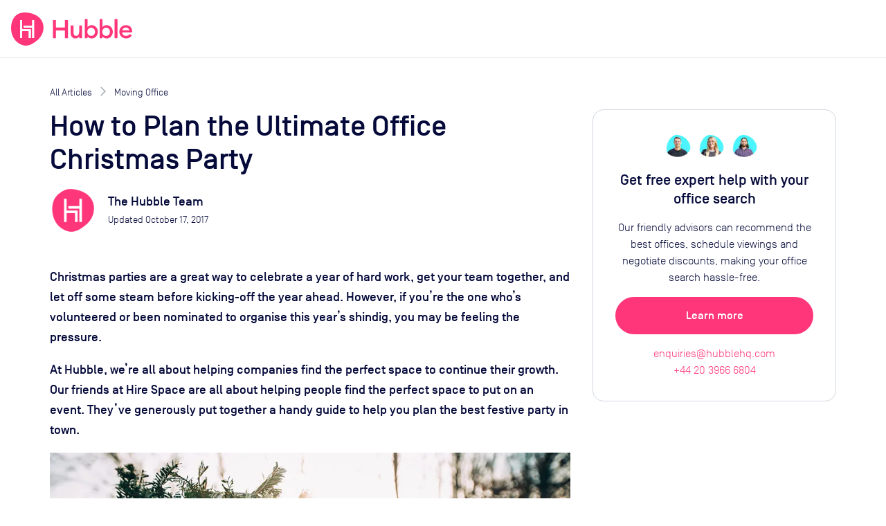

--- FILE ---
content_type: text/html; charset=utf-8
request_url: https://hubblehq.com/blog/how-to-plan-the-ultimate-office-christmas-party
body_size: 18095
content:
<!DOCTYPE html><html lang="en"><head><meta charSet="utf-8" data-next-head=""/><meta name="viewport" content="width=device-width" data-next-head=""/><title data-next-head="">How to Plan the Ultimate Office Christmas Party  | Hubble</title><link href="https://hubblehq.com/blog/how-to-plan-the-ultimate-office-christmas-party" rel="canonical" data-next-head=""/><link href="https://hubblehq.com/blog/how-to-plan-the-ultimate-office-christmas-party" hrefLang="en-gb" rel="alternate" data-next-head=""/><link href="https://hubblehq.com/en-us/blog/how-to-plan-the-ultimate-office-christmas-party" hrefLang="en-us" rel="alternate" data-next-head=""/><link href="https://hubblehq.com/blog/how-to-plan-the-ultimate-office-christmas-party" hrefLang="en" rel="alternate" data-next-head=""/><meta content="Christmas parties are a great way to celebrate a year of hard work, get your team together, and let off … More" name="description" data-next-head=""/><meta content="summary_large_image" name="twitter:card" data-next-head=""/><meta content="The Hubble Team" name="twitter:creator" data-next-head=""/><meta content="Christmas parties are a great way to celebrate a year of hard work, get your team together, and let off … More" name="twitter:description" data-next-head=""/><meta content="https://blog.hubblehq.com/wp-content/uploads/2017/10/plan-ultimate-christmas-party.jpg" name="twitter:image:src" data-next-head=""/><meta content="@Hubble" name="twitter:site" data-next-head=""/><meta content="How to Plan the Ultimate Office Christmas Party | Hubble" name="twitter:title" data-next-head=""/><meta content="510790232" property="fb:admins" data-next-head=""/><meta content="568152729905087" property="fb:app_id" data-next-head=""/><meta content="Christmas parties are a great way to celebrate a year of hard work, get your team together, and let off … More" property="og:description" data-next-head=""/><meta content="https://blog.hubblehq.com/wp-content/uploads/2017/10/plan-ultimate-christmas-party.jpg" property="og:image" data-next-head=""/><meta content="en_GB" property="og:locale" data-next-head=""/><meta content="Hubble" property="og:site_name" data-next-head=""/><meta content="How to Plan the Ultimate Office Christmas Party | Hubble" property="og:title" data-next-head=""/><meta content="website" property="og:type" data-next-head=""/><meta content="https://hubblehq.com/blog/how-to-plan-the-ultimate-office-christmas-party" property="og:url" data-next-head=""/><link href="/static/apple-touch-icon.png" rel="apple-touch-icon" sizes="180x180"/><link href="/static/favicon-32x32.png" rel="icon" sizes="32x32" type="image/png"/><link href="/static/favicon-16x16.png" rel="icon" sizes="16x16" type="image/png"/><link href="/static/site.webmanifest" rel="manifest"/><link color="#FF377A" href="/static/safari-pinned-tab.svg" rel="mask-icon"/><meta content="no-referrer-when-downgrade" name="referrer"/><meta content="#050A3A" name="msapplication-TileColor"/><meta content="#FF377A" name="theme-color"/><meta content="black-translucent" name="apple-mobile-web-app-status-bar-style"/><link data-next-font="" rel="preconnect" href="/" crossorigin="anonymous"/><link rel="preload" href="/_next/static/css/69ba3e395b767fbd.css" as="style"/><link rel="preload" href="/_next/static/css/29eab28a472e6f9b.css" as="style"/><meta name="sentry-trace" content="1fbb985966e4dfb6438bc475f7c9aba5-912eea6da254654a"/><meta name="baggage" content="sentry-environment=production,sentry-public_key=a60979183684493c949c4a2164cb45dd,sentry-trace_id=1fbb985966e4dfb6438bc475f7c9aba5,sentry-org_id=18282"/><link href="//blog.hubblehq.com/wp-includes/css/dist/block-library/style.min.css" rel="stylesheet" data-next-head=""/><script>if (typeof window.hubbleFeatureFlags === 'undefined') window.hubbleFeatureFlags = [];</script><script async="" data-cfasync="false" defer="" type="text/javascript">!function(){var i="analytics",analytics=window[i]=window[i]||[];if(!analytics.initialize)if(analytics.invoked)window.console&&console.error&&console.error("Segment snippet included twice.");else{analytics.invoked=!0;analytics.methods=["trackSubmit","trackClick","trackLink","trackForm","pageview","identify","reset","group","track","ready","alias","debug","page","screen","once","off","on","addSourceMiddleware","addIntegrationMiddleware","setAnonymousId","addDestinationMiddleware","register"];analytics.factory=function(e){return function(){if(window[i].initialized)return window[i][e].apply(window[i],arguments);var n=Array.prototype.slice.call(arguments);if(["track","screen","alias","group","page","identify"].indexOf(e)>-1){var c=document.querySelector("link[rel='canonical']");n.push({__t:"bpc",c:c&&c.getAttribute("href")||void 0,p:location.pathname,u:location.href,s:location.search,t:document.title,r:document.referrer})}n.unshift(e);analytics.push(n);return analytics}};for(var n=0;n<analytics.methods.length;n++){var key=analytics.methods[n];analytics[key]=analytics.factory(key)}analytics.load=function(key,n){var t=document.createElement("script");t.type="text/javascript";t.async=!0;t.setAttribute("data-global-segment-analytics-key",i);t.src="https://cdn.segment.com/analytics.js/v1/" + key + "/analytics.min.js";var r=document.getElementsByTagName("script")[0];r.parentNode.insertBefore(t,r);analytics._loadOptions=n};analytics._writeKey="fPrmNEUzUK0T3uGD4FP1PBBaBBFixSwr";;analytics.SNIPPET_VERSION="5.2.0";


}}();</script><script>_linkedin_data_partner_id = "undefined"</script><script>
window.hubbleDataLayer = window.hubbleDataLayer || [];
function hubbleGtag() { hubbleDataLayer.push(arguments); }
hubbleGtag('consent', 'default', {
  ad_personalization: 'denied',
  ad_storage: 'denied',
  ad_user_data: 'denied',
  analytics_storage: 'denied',
  functionality_storage: 'denied',
  personalization_storage: 'denied',
  security_storage: 'granted', // Essential
});
hubbleDataLayer.push({'gtm.start': new Date().getTime(), 'event': 'gtm.js'});
</script><link rel="stylesheet" href="/_next/static/css/69ba3e395b767fbd.css" data-n-g=""/><link rel="stylesheet" href="/_next/static/css/29eab28a472e6f9b.css" data-n-p=""/><noscript data-n-css=""></noscript><script defer="" noModule="" src="/_next/static/chunks/polyfills-42372ed130431b0a.js"></script><script src="https://js.hscta.net/cta/current.js" defer="" data-nscript="beforeInteractive"></script><script src="/_next/static/chunks/webpack-ec469dbae29e65f2.js" defer=""></script><script src="/_next/static/chunks/framework-86d1b8ed507b4ee2.js" defer=""></script><script src="/_next/static/chunks/main-8e443e234cb95d20.js" defer=""></script><script src="/_next/static/chunks/pages/_app-fe370ee0f634506b.js" defer=""></script><script src="/_next/static/chunks/pages/blog/%5Bslug%5D-64a0ae35b689dcc9.js" defer=""></script><script src="/_next/static/hrZpQsFaOVDzZDpcdmrjJ/_buildManifest.js" defer=""></script><script src="/_next/static/hrZpQsFaOVDzZDpcdmrjJ/_ssgManifest.js" defer=""></script></head><body><link rel="preload" as="image" imageSrcSet="https://secure.gravatar.com/avatar/07a1fcc476a9bc4e773791af718fea1626beb8d329255630985720d42a00af6e?s=96&amp;d=identicon&amp;r=g&amp;h=64&amp;w=64&amp;fit=crop&amp;crop=faces&amp;fm=png32&amp;auto=format&amp;lossless=true 1x, https://secure.gravatar.com/avatar/07a1fcc476a9bc4e773791af718fea1626beb8d329255630985720d42a00af6e?s=96&amp;d=identicon&amp;r=g&amp;h=64&amp;w=64&amp;fit=crop&amp;crop=faces&amp;fm=png32&amp;auto=format&amp;lossless=true&amp;dpr=2 2x"/><div id="__next"><header class="NavBar_NavBar__dExpR" role="banner"><a class="NavBar_NavBar-logo__E1k1N" href="/"><div class="HubbleLogo_u-hideAboveSm__jN6WV"><svg aria-label="HubbleHQ" class="NavBar_NavBar-logo--hideOnMobile__wD5gB" role="img" viewBox="0 0 285 285" xmlns="http://www.w3.org/2000/svg" height="48" width="48" data-variant="brandPrimary"><path d="M270.84 86.14C248 26.19 177.82-.2 117.77 0 50.93.22 11.9 39.92 2.14 105.6-7 167.21 12.91 230.3 65.69 264.29c58.17 37.46 104.61 20.5 162.83-28.95 41.96-35.63 62.25-96.94 42.32-149.2zM169.13 217a2.462 2.462 0 0 1-2.44 2.44h-12.24c-1.34 0-2.445-1.1-2.45-2.44v-54.1a2.451 2.451 0 0 0-2.44-2.44H98a2.451 2.451 0 0 0-2.44 2.44v54.6c0 1.34-1.1 2.445-2.44 2.45H80.89a2.462 2.462 0 0 1-2.44-2.45V67.14c0-1.34 1.1-2.445 2.44-2.45h12.23a2.462 2.462 0 0 1 2.44 2.45v73.74c0 1.34 1.1 2.445 2.44 2.45h68.68a2.462 2.462 0 0 1 2.44 2.45zm28.64.47c0 1.34-1.1 2.445-2.44 2.45h-12.24a2.462 2.462 0 0 1-2.44-2.45v-84.22a2.462 2.462 0 0 0-2.44-2.44h-68.83a2.462 2.462 0 0 1-2.44-2.44v-12.24a2.451 2.451 0 0 1 2.44-2.44h68.82a2.462 2.462 0 0 0 2.44-2.45v-44.1c0-1.34 1.1-2.445 2.44-2.45h12.23a2.462 2.462 0 0 1 2.44 2.45z" fill="currentColor"></path><path d="M93.12 219.95H80.89a2.462 2.462 0 0 1-2.44-2.45V67.14c0-1.34 1.1-2.445 2.44-2.45h12.23a2.462 2.462 0 0 1 2.44 2.45v73.74c0 1.34 1.1 2.445 2.44 2.45h68.68a2.462 2.462 0 0 1 2.44 2.45l.01 71.22a2.462 2.462 0 0 1-2.44 2.44h-12.24c-1.34 0-2.445-1.1-2.45-2.44v-54.1a2.452 2.452 0 0 0-2.44-2.44H98a2.452 2.452 0 0 0-2.44 2.44v54.6a2.462 2.462 0 0 1-2.44 2.45zm102.21-.03h-12.24a2.462 2.462 0 0 1-2.44-2.45v-84.22a2.462 2.462 0 0 0-2.44-2.44h-68.83a2.462 2.462 0 0 1-2.44-2.44v-12.24a2.451 2.451 0 0 1 2.44-2.44h68.82a2.462 2.462 0 0 0 2.44-2.45v-44.1c0-1.34 1.1-2.445 2.44-2.45h12.23a2.462 2.462 0 0 1 2.44 2.45l.02 150.33a2.462 2.462 0 0 1-2.44 2.45z" fill="#FFF"></path></svg></div><div class="HubbleLogo_u-hideBelowSm__6dcK_"><svg viewBox="0 0 1165 285" xmlns="http://www.w3.org/2000/svg" height="48" class="NavBar_NavBar-logo--hideOnMobile__wD5gB" data-variant="brandPrimary"><title>HubbleHQ</title><path d="M270.84 86.14C248 26.19 177.82-.2 117.77 0 50.93.22 11.9 39.92 2.14 105.6-7 167.21 12.91 230.3 65.69 264.29c58.17 37.46 104.61 20.5 162.83-28.95 41.96-35.63 62.25-96.94 42.32-149.2zM169.13 217a2.462 2.462 0 0 1-2.44 2.44h-12.24c-1.34 0-2.445-1.1-2.45-2.44v-54.1a2.451 2.451 0 0 0-2.44-2.44H98a2.451 2.451 0 0 0-2.44 2.44v54.6c0 1.34-1.1 2.445-2.44 2.45H80.89a2.462 2.462 0 0 1-2.44-2.45V67.14c0-1.34 1.1-2.445 2.44-2.45h12.23a2.462 2.462 0 0 1 2.44 2.45v73.74c0 1.34 1.1 2.445 2.44 2.45h68.68a2.462 2.462 0 0 1 2.44 2.45zm28.64.47c0 1.34-1.1 2.445-2.44 2.45h-12.24a2.462 2.462 0 0 1-2.44-2.45v-84.22a2.462 2.462 0 0 0-2.44-2.44h-68.83a2.462 2.462 0 0 1-2.44-2.44v-12.24a2.451 2.451 0 0 1 2.44-2.44h68.82a2.462 2.462 0 0 0 2.44-2.45v-44.1c0-1.34 1.1-2.445 2.44-2.45h12.23a2.462 2.462 0 0 1 2.44 2.45z" fill="currentColor"></path><path d="M93.12 219.95H80.89a2.462 2.462 0 0 1-2.44-2.45V67.14c0-1.34 1.1-2.445 2.44-2.45h12.23a2.462 2.462 0 0 1 2.44 2.45v73.74c0 1.34 1.1 2.445 2.44 2.45h68.68a2.462 2.462 0 0 1 2.44 2.45l.01 71.22a2.462 2.462 0 0 1-2.44 2.44h-12.24c-1.34 0-2.445-1.1-2.45-2.44v-54.1a2.452 2.452 0 0 0-2.44-2.44H98a2.452 2.452 0 0 0-2.44 2.44v54.6a2.462 2.462 0 0 1-2.44 2.45zm102.21-.03h-12.24a2.462 2.462 0 0 1-2.44-2.45v-84.22a2.462 2.462 0 0 0-2.44-2.44h-68.83a2.462 2.462 0 0 1-2.44-2.44v-12.24a2.451 2.451 0 0 1 2.44-2.44h68.82a2.462 2.462 0 0 0 2.44-2.45v-44.1c0-1.34 1.1-2.445 2.44-2.45h12.23a2.462 2.462 0 0 1 2.44 2.45l.02 150.33a2.462 2.462 0 0 1-2.44 2.45z" fill="#FFF"></path><path d="M484.8,64.8h-18.9c-1.9,0-3.4,1.5-3.4,3.4V126c0,1.9-1.5,3.4-3.4,3.4h-70.3c-1.9,0-3.4-1.5-3.4-3.4V68.2 c0-1.9-1.5-3.4-3.4-3.4h-18.9c-1.9,0-3.4,1.5-3.4,3.4v149.2c0,1.9,1.5,3.4,3.4,3.4H382c1.9,0,3.4-1.5,3.4-3.4v-60.2 c0-1.9,1.5-3.4,3.4-3.4h70.3c1.9,0,3.4,1.5,3.4,3.4v60.2c0,1.9,1.5,3.4,3.4,3.4h18.9c1.9,0,3.4-1.5,3.4-3.4V68.2 C488.2,66.4,486.7,64.8,484.8,64.8L484.8,64.8z M605.6,111h-17.4c-1.9,0-3.4,1.5-3.4,3.4V165c0,23.5-11.2,36-26.8,36 c-14.1,0-22-10.8-22-28.3v-58.3c0-1.9-1.5-3.4-3.4-3.4h-17.3c-1.9,0-3.4,1.5-3.4,3.4v62.3c0,28.1,15.6,46.4,40.9,46.4 c14.1,0,25.7-6.1,32.1-17.1v11.5c0,1.9,1.5,3.4,3.4,3.4h17.4c1.9,0,3.4-1.5,3.4-3.4V114.4C609,112.5,607.4,111,605.6,111z  M692.2,108.8c-15.8,0-29.2,8.1-35.4,16.9V59.5c0-1.9-1.5-3.4-3.4-3.4h-17.4c-1.9,0-3.4,1.5-3.4,3.4v158c0,1.9,1.5,3.4,3.4,3.4h17.4 c1.9,0,3.4-1.5,3.4-3.4v-11.3c6.1,8.8,19.6,16.9,35.4,16.9c30.1,0,53-25.7,53-57.1S722.3,108.8,692.2,108.8z M687.9,201.1 c-19.6,0-33-15.4-33-35.1s13.4-35.2,33-35.2c19.3,0,32.7,15.4,32.7,35.2S707.2,201.1,687.9,201.1z M820.6,108.8 c-15.8,0-29.2,8.1-35.4,16.9V59.5c0-1.9-1.5-3.4-3.4-3.4h-17.4c-1.9,0-3.4,1.5-3.4,3.4v158c0,1.9,1.5,3.4,3.4,3.4h17.4 c1.9,0,3.4-1.5,3.4-3.4v-11.3c6.2,8.8,19.5,16.9,35.4,16.9c30.1,0,53-25.7,53-57.1S850.7,108.8,820.6,108.8z M816.2,201.1 c-19.6,0-33-15.4-33-35.1s13.4-35.2,33-35.2c19.3,0,32.7,15.4,32.7,35.2S835.5,201.1,816.2,201.1z M910.1,56h-17.4 c-1.9,0-3.4,1.5-3.4,3.4v158c0,1.9,1.5,3.4,3.4,3.4h17.4c1.9,0,3.4-1.5,3.4-3.4v-158C913.5,57.5,912,56,910.1,56z M1039.8,163.3 c0-35.4-24.2-54.5-53-54.5c-33.4,0-57.4,24.9-57.3,57.2c0.1,33,28.5,58.6,61.5,56.9c19.6-1,34.6-9.5,44.1-22.6 c0.4-0.6,0.6-1.3,0.6-2c0-1.1-0.5-2.1-1.4-2.8l-12.9-9.2c-1.5-1.1-3.6-0.7-4.7,0.8c-6,8.2-15.7,13.9-29.6,13.9 c-18.2,0-32.7-11.9-33.8-29.9h81.5c2.7,0,5-2.2,5-4.9C1039.8,165.2,1039.8,164.3,1039.8,163.3L1039.8,163.3z M954.4,153.6 c3.3-16.3,17.6-24.4,31.6-24.4s26.8,8.6,29.4,24.4H954.4z" fill="currentColor"></path></svg></div><svg aria-label="HubbleHQ" class="NavBar_NavBar-logo--hideOnDesktop__apEQy" role="img" viewBox="0 0 285 285" xmlns="http://www.w3.org/2000/svg" height="48" width="48" data-variant="brandPrimary" color="currentColor"><path d="M270.84 86.14C248 26.19 177.82-.2 117.77 0 50.93.22 11.9 39.92 2.14 105.6-7 167.21 12.91 230.3 65.69 264.29c58.17 37.46 104.61 20.5 162.83-28.95 41.96-35.63 62.25-96.94 42.32-149.2zM169.13 217a2.462 2.462 0 0 1-2.44 2.44h-12.24c-1.34 0-2.445-1.1-2.45-2.44v-54.1a2.451 2.451 0 0 0-2.44-2.44H98a2.451 2.451 0 0 0-2.44 2.44v54.6c0 1.34-1.1 2.445-2.44 2.45H80.89a2.462 2.462 0 0 1-2.44-2.45V67.14c0-1.34 1.1-2.445 2.44-2.45h12.23a2.462 2.462 0 0 1 2.44 2.45v73.74c0 1.34 1.1 2.445 2.44 2.45h68.68a2.462 2.462 0 0 1 2.44 2.45zm28.64.47c0 1.34-1.1 2.445-2.44 2.45h-12.24a2.462 2.462 0 0 1-2.44-2.45v-84.22a2.462 2.462 0 0 0-2.44-2.44h-68.83a2.462 2.462 0 0 1-2.44-2.44v-12.24a2.451 2.451 0 0 1 2.44-2.44h68.82a2.462 2.462 0 0 0 2.44-2.45v-44.1c0-1.34 1.1-2.445 2.44-2.45h12.23a2.462 2.462 0 0 1 2.44 2.45z" fill="currentColor"></path><path d="M93.12 219.95H80.89a2.462 2.462 0 0 1-2.44-2.45V67.14c0-1.34 1.1-2.445 2.44-2.45h12.23a2.462 2.462 0 0 1 2.44 2.45v73.74c0 1.34 1.1 2.445 2.44 2.45h68.68a2.462 2.462 0 0 1 2.44 2.45l.01 71.22a2.462 2.462 0 0 1-2.44 2.44h-12.24c-1.34 0-2.445-1.1-2.45-2.44v-54.1a2.452 2.452 0 0 0-2.44-2.44H98a2.452 2.452 0 0 0-2.44 2.44v54.6a2.462 2.462 0 0 1-2.44 2.45zm102.21-.03h-12.24a2.462 2.462 0 0 1-2.44-2.45v-84.22a2.462 2.462 0 0 0-2.44-2.44h-68.83a2.462 2.462 0 0 1-2.44-2.44v-12.24a2.451 2.451 0 0 1 2.44-2.44h68.82a2.462 2.462 0 0 0 2.44-2.45v-44.1c0-1.34 1.1-2.445 2.44-2.45h12.23a2.462 2.462 0 0 1 2.44 2.45l.02 150.33a2.462 2.462 0 0 1-2.44 2.45z" fill="#FFF"></path></svg></a><div class="NavBar_NavBar-accessory__gBW_Y"><div class="SiteNavigation_SiteNavigation-accessoryContainer__rGckM"></div></div><nav aria-label="Main Navigation" class="NavigationList_NavigationList__fAXfJ NavigationList_NavigationList--loading__fZEVf"><button class="HamburgerButton_HamburgerButton__P1mYl" title="Close main navigation menu" aria-expanded="false" aria-haspopup="true" type="submit"><span></span><span></span><span></span></button><ul aria-hidden="true" aria-label="Main Navigation Items" class="NavigationList_NavigationList-list__hURS9" data-testid="Navigation"><li aria-label="Solutions" class="NavBarMenuItem_NavBarMenuItem__ioP_o"><button class="NavBarMenuItem_NavBarMenuItem-button__RW1gE" data-testid="Solutions main nav item" title="open Solutions menu" aria-expanded="false" aria-haspopup="true" type="submit">Solutions<i aria-hidden="true" class="material-icons NavBarMenuItem_NavBarMenuItem-icon__Wnxig">expand_more</i></button><div aria-hidden="true" class="MegaMenu_MegaMenu__4EkZS"><div class="Section_Section__LpTAF Section_Section--lgBreakpoint__jywy6 Section_Section--maxWidth__geKKD" style="--Section--horizontalPadding:var(--space-md);--Section--verticalPadding:var(--space-lg)"><div class="Grid_Grid__BXqpA Grid_Grid--lg__NfVWs Grid_Grid--gap__ywtXD" style="--grid-gap-x:var(--space-md);--grid-gap-y:var(--space-lg)"><div class="Grid_GridItem__DHhWr Grid_GridItem--lg__OrAuX" style="--GridItem-columnEnd:span 2;--GridItem-columnStart:auto;--GridItem-rowEnd:span 1;--GridItem-rowStart:auto"><h4 class="Heading_Heading__BzmIU" style="--Heading-defaultType:var(--font-style-title-3)">Office Space</h4></div><div class="Grid_GridItem__DHhWr Grid_GridItem--lg__OrAuX" style="--GridItem-columnEnd:span 3;--GridItem-columnStart:auto;--GridItem-rowEnd:auto;--GridItem-rowStart:2"><ul class="UnstyledList_UnstyledList__SB3r3"><li><a href="/full-time-office-enquiry?source=navBar"><span class="TextWithIcon_TextWithIcon__nES1a TextWithIcon_TextWithIcon--content1__ajBAw"><span> <b>Private offices</b></span><span><i style="--TextWithIcon-iconColor:var(--color-null)" class="material-icons TextWithIcon_TextWithIcon-icon__lmVtj TextWithIcon_TextWithIcon--iconPositionRight__Q6uIH TextWithIcon_TextWithIcon--iconSizeLg__78fy0 TextWithIcon_TextWithIcon--marginBottom__kU2Dd">chevron_right</i></span></span><div class="VerticalSpacing_VerticalSpacing--sm__YEU8T"></div><p class="Paragraph_Paragraph__uO7_B Paragraph_Paragraph--content2__adC44">Permanent offices for your team with flexible contracts</p></a><div class="VerticalSpacing_VerticalSpacing--lg__Hsiq6"></div></li><li><a href="/part-time-offices"><span class="TextWithIcon_TextWithIcon__nES1a TextWithIcon_TextWithIcon--content1__ajBAw"><span> <b>Part-time offices</b></span><span><i style="--TextWithIcon-iconColor:var(--color-null)" class="material-icons TextWithIcon_TextWithIcon-icon__lmVtj TextWithIcon_TextWithIcon--iconPositionRight__Q6uIH TextWithIcon_TextWithIcon--iconSizeLg__78fy0 TextWithIcon_TextWithIcon--marginBottom__kU2Dd">chevron_right</i></span></span><div class="VerticalSpacing_VerticalSpacing--sm__YEU8T"></div><p class="Paragraph_Paragraph__uO7_B Paragraph_Paragraph--content2__adC44">Your own office 1-3 days per week, up to 75% cheaper than a full-time office</p></a><div class="VerticalSpacing_VerticalSpacing--lg__Hsiq6"></div></li></ul></div><div class="Grid_GridItem__DHhWr Grid_GridItem--lg__OrAuX" style="--GridItem-columnEnd:span 2;--GridItem-columnStart:5;--GridItem-rowEnd:span 1;--GridItem-rowStart:auto"><h4 class="Heading_Heading__BzmIU" style="--Heading-defaultType:var(--font-style-title-3)">On-Demand</h4></div><div class="Grid_GridItem__DHhWr Grid_GridItem--lg__OrAuX" style="--GridItem-columnEnd:span 2;--GridItem-columnStart:5;--GridItem-rowEnd:auto;--GridItem-rowStart:2"><ul class="UnstyledList_UnstyledList__SB3r3"><li><a href="/meeting-rooms"><span class="TextWithIcon_TextWithIcon__nES1a TextWithIcon_TextWithIcon--content1__ajBAw"><span> <b>Meeting rooms</b></span><span><i style="--TextWithIcon-iconColor:var(--color-null)" class="material-icons TextWithIcon_TextWithIcon-icon__lmVtj TextWithIcon_TextWithIcon--iconPositionRight__Q6uIH TextWithIcon_TextWithIcon--iconSizeLg__78fy0 TextWithIcon_TextWithIcon--marginBottom__kU2Dd">chevron_right</i></span></span></a><div class="VerticalSpacing_VerticalSpacing--lg__Hsiq6"></div></li><li><a href="/private-day-offices"><span class="TextWithIcon_TextWithIcon__nES1a TextWithIcon_TextWithIcon--content1__ajBAw"><span> <b>Day offices</b></span><span><i style="--TextWithIcon-iconColor:var(--color-null)" class="material-icons TextWithIcon_TextWithIcon-icon__lmVtj TextWithIcon_TextWithIcon--iconPositionRight__Q6uIH TextWithIcon_TextWithIcon--iconSizeLg__78fy0 TextWithIcon_TextWithIcon--marginBottom__kU2Dd">chevron_right</i></span></span></a><div class="VerticalSpacing_VerticalSpacing--lg__Hsiq6"></div></li><li><a href="/coworking/london"><span class="TextWithIcon_TextWithIcon__nES1a TextWithIcon_TextWithIcon--content1__ajBAw"><span> <b>Coworking passes</b></span><span><i style="--TextWithIcon-iconColor:var(--color-null)" class="material-icons TextWithIcon_TextWithIcon-icon__lmVtj TextWithIcon_TextWithIcon--iconPositionRight__Q6uIH TextWithIcon_TextWithIcon--iconSizeLg__78fy0 TextWithIcon_TextWithIcon--marginBottom__kU2Dd">chevron_right</i></span></span></a><div class="VerticalSpacing_VerticalSpacing--sm__YEU8T"></div></li></ul></div><div class="Grid_GridItem__DHhWr Grid_GridItem--lg__OrAuX" style="--GridItem-columnEnd:span 3;--GridItem-columnStart:auto;--GridItem-rowEnd:auto;--GridItem-rowStart:2"><a href="/pass"><span class="TextWithIcon_TextWithIcon__nES1a TextWithIcon_TextWithIcon--content1__ajBAw"><span> <b>Monthly plans</b></span><span><i style="--TextWithIcon-iconColor:var(--color-null)" class="material-icons TextWithIcon_TextWithIcon-icon__lmVtj TextWithIcon_TextWithIcon--iconPositionRight__Q6uIH TextWithIcon_TextWithIcon--iconSizeLg__78fy0 TextWithIcon_TextWithIcon--marginBottom__kU2Dd">chevron_right</i></span></span><div class="VerticalSpacing_VerticalSpacing--sm__YEU8T"></div><p class="Paragraph_Paragraph__uO7_B Paragraph_Paragraph--content2__adC44">Save up to 30% per booking with Hubble On-Demand monthly plans</p><div class="VerticalSpacing_VerticalSpacing--sm__YEU8T"></div></a></div><div class="Grid_GridItem__DHhWr Grid_GridItem--lg__OrAuX" style="--GridItem-columnEnd:span 4;--GridItem-columnStart:10;--GridItem-rowEnd:span 3;--GridItem-rowStart:1"><div class="SolutionsMenuContent_SolutionsMenuContent-featuredContentBackground__2VlM_"><div class="SolutionsMenuContent_SolutionsMenuContent-featuredContent__T_sS9"><span class="Heading_Heading__BzmIU" style="--Heading-defaultType:var(--font-style-content-3)"><b>Featured</b></span><div class="VerticalSpacing_VerticalSpacing--sm__YEU8T"></div><ul class="UnstyledList_UnstyledList__SB3r3"><li><a class="Link_Link__Ounas" href="/blog/how-to-rent-office-space-complete-guide"><article class="panel_Panel__Zegrg Card_Card__i_QXc FeaturedCard_FeaturedCard__Afr5j" data-variant="borderless"><div class="Card_Card-image__A5yqH FeaturedCard_FeaturedCard-image__JYUvk"><img alt="The ultimate guide to moving offices" loading="lazy" width="200" height="158" decoding="async" data-nimg="1" style="color:transparent;object-fit:cover;object-position:left" srcSet="https://hubble.imgix.net/site/navigation/solutions/ultimate-guide-to-moving-offices.png?auto=format%2Ccompress&amp;fit=max&amp;q=50&amp;w=256 1x, https://hubble.imgix.net/site/navigation/solutions/ultimate-guide-to-moving-offices.png?auto=format%2Ccompress&amp;fit=max&amp;q=50&amp;w=543 2x" src="https://hubble.imgix.net/site/navigation/solutions/ultimate-guide-to-moving-offices.png?auto=format%2Ccompress&amp;fit=max&amp;q=50&amp;w=543"/></div><div class="Card_Card-content__ehq5I"><div class="FeaturedCard_FeaturedCard-innerContent__uj0D0"><span class="u-typographySmallLabel">Guide</span><div class="VerticalSpacing_VerticalSpacing--xs__o2qgc"></div><p class="Paragraph_Paragraph__uO7_B Paragraph_Paragraph--content2__adC44 Paragraph_Paragraph--marginless__dqFMA"><b>The ultimate guide to moving offices</b></p><div class="VerticalSpacing_VerticalSpacing--xs__o2qgc"></div><div class="FeaturedCard_FeaturedCard-ctaAlign__OyxyA"><span class="TextWithIcon_TextWithIcon__nES1a TextWithIcon_TextWithIcon--content1__ajBAw TextWithIcon_TextWithIcon--colorBrandPrimary__Hm72n"><span> <strong style="font-size:14px">Get the guide</strong></span><span><i style="--TextWithIcon-iconColor:var(--color-null)" class="material-icons TextWithIcon_TextWithIcon-icon__lmVtj TextWithIcon_TextWithIcon--iconPositionRight__Q6uIH TextWithIcon_TextWithIcon--iconSizeLg__78fy0 TextWithIcon_TextWithIcon--marginBottom__kU2Dd">chevron_right</i></span></span></div></div></div></article></a><div class="VerticalSpacing_VerticalSpacing--lg__Hsiq6"></div></li><li><a class="Link_Link__Ounas" href="/blog/office-space-calculator"><article class="panel_Panel__Zegrg Card_Card__i_QXc FeaturedCard_FeaturedCard__Afr5j" data-variant="borderless"><div class="Card_Card-image__A5yqH FeaturedCard_FeaturedCard-image__JYUvk"><img alt="Communal office space" loading="lazy" width="200" height="158" decoding="async" data-nimg="1" style="color:transparent;object-fit:cover;object-position:left" srcSet="https://hubble.imgix.net/site/navigation/solutions/calculator.jpg?auto=format%2Ccompress&amp;fit=max&amp;q=50&amp;w=256 1x, https://hubble.imgix.net/site/navigation/solutions/calculator.jpg?auto=format%2Ccompress&amp;fit=max&amp;q=50&amp;w=543 2x" src="https://hubble.imgix.net/site/navigation/solutions/calculator.jpg?auto=format%2Ccompress&amp;fit=max&amp;q=50&amp;w=543"/></div><div class="Card_Card-content__ehq5I"><div class="FeaturedCard_FeaturedCard-innerContent__uj0D0"><span class="u-typographySmallLabel">Tools</span><div class="VerticalSpacing_VerticalSpacing--xs__o2qgc"></div><p class="Paragraph_Paragraph__uO7_B Paragraph_Paragraph--content2__adC44 Paragraph_Paragraph--marginless__dqFMA"><b>The ultimate office cost calculator</b></p><div class="VerticalSpacing_VerticalSpacing--xs__o2qgc"></div><div class="FeaturedCard_FeaturedCard-ctaAlign__OyxyA"><span class="TextWithIcon_TextWithIcon__nES1a TextWithIcon_TextWithIcon--content1__ajBAw TextWithIcon_TextWithIcon--colorBrandPrimary__Hm72n"><span> <strong style="font-size:14px">Read more</strong></span><span><i style="--TextWithIcon-iconColor:var(--color-null)" class="material-icons TextWithIcon_TextWithIcon-icon__lmVtj TextWithIcon_TextWithIcon--iconPositionRight__Q6uIH TextWithIcon_TextWithIcon--iconSizeLg__78fy0 TextWithIcon_TextWithIcon--marginBottom__kU2Dd">chevron_right</i></span></span></div></div></div></article></a></li></ul></div></div></div></div></div></div></li><li aria-label="Locations" class="NavBarMenuItem_NavBarMenuItem__ioP_o"><button class="NavBarMenuItem_NavBarMenuItem-button__RW1gE" data-testid="Locations main nav item" title="open Locations menu" aria-expanded="false" aria-haspopup="true" type="submit">Locations<i aria-hidden="true" class="material-icons NavBarMenuItem_NavBarMenuItem-icon__Wnxig">expand_more</i></button><div aria-hidden="true" class="MegaMenu_MegaMenu__4EkZS"><div class="Section_Section__LpTAF Section_Section--lgBreakpoint__jywy6 Section_Section--maxWidth__geKKD" style="--Section--horizontalPadding:var(--space-md);--Section--verticalPadding:var(--space-lg)"><div class="Grid_Grid__BXqpA Grid_Grid--lg__NfVWs Grid_Grid--gap__ywtXD" style="--grid-gap-x:var(--space-md);--grid-gap-y:var(--space-lg)"><div class="Grid_GridItem__DHhWr Grid_GridItem--lg__OrAuX" style="--GridItem-columnEnd:span 6;--GridItem-columnStart:auto;--GridItem-rowEnd:auto;--GridItem-rowStart:auto"><p class="Paragraph_Paragraph__uO7_B Paragraph_Paragraph--content2__adC44 Paragraph_Paragraph--marginless__dqFMA">Top locations with workspaces you can<br/><b>book by the hour or day</b></p><div class="VerticalSpacing_VerticalSpacing--md__WvY9i"></div><div class="Grid_Grid__BXqpA Grid_Grid--md__BKESJ Grid_Grid--gap__ywtXD" style="--grid-gap-x:var(--space-md);--grid-gap-y:var(--space-lg)"><div class="Grid_GridItem__DHhWr Grid_GridItem--md__UClM3" style="--GridItem-columnEnd:span 4;--GridItem-columnStart:auto;--GridItem-rowEnd:auto;--GridItem-rowStart:auto"><div aria-label="UK"><h3 class="Heading_Heading__BzmIU" style="--Heading-defaultType:var(--font-style-content-2)"><b>UK</b></h3><div class="VerticalSpacing_VerticalSpacing--sm__YEU8T"></div><ul class="UnstyledList_UnstyledList__SB3r3 AreaItem_AreaItem-list__9_In_"><li class="LocationItem_LocationItem-item__Uo__g"><a class="LocationItem_LocationItem-link__kdbwB" href="/coworking/birmingham">Birmingham</a></li><li class="LocationItem_LocationItem-item__Uo__g"><a class="LocationItem_LocationItem-link__kdbwB" href="/coworking/brighton-and-hove">Brighton</a></li><li class="LocationItem_LocationItem-item__Uo__g"><a class="LocationItem_LocationItem-link__kdbwB" href="/coworking/united-kingdom/bristol">Bristol</a></li><li class="LocationItem_LocationItem-item__Uo__g"><a class="LocationItem_LocationItem-link__kdbwB" href="/coworking/united-kingdom/cambridge">Cambridge</a></li><li class="LocationItem_LocationItem-item__Uo__g"><a class="LocationItem_LocationItem-link__kdbwB" href="/coworking/edinburgh">Edinburgh</a></li><li class="LocationItem_LocationItem-item__Uo__g"><a class="LocationItem_LocationItem-link__kdbwB" href="/coworking/united-kingdom/leeds">Leeds</a></li><li class="LocationItem_LocationItem-item__Uo__g"><a class="LocationItem_LocationItem-link__kdbwB" href="/coworking/london">London</a></li><li class="LocationItem_LocationItem-item__Uo__g"><a class="LocationItem_LocationItem-link__kdbwB" href="/coworking/manchester">Manchester</a></li><li class="LocationItem_LocationItem-item__Uo__g"><a class="LocationItem_LocationItem-link__kdbwB" href="/coworking/united-kingdom/oxford">Oxford</a></li><li class="LocationItem_LocationItem-item__Uo__g"><a class="LocationItem_LocationItem-link__kdbwB" href="/coworking/united-kingdom/reading">Reading</a></li></ul><div class="VerticalSpacing_VerticalSpacing--md__WvY9i"></div><div class="AreaItem_AreaItem-link___x032"><a class="Link_Link__Ounas" href="/coworking/united-kingdom"><span class="TextWithIcon_TextWithIcon__nES1a TextWithIcon_TextWithIcon--content3__YGD0t"><span> <b>View all <!-- -->UK</b></span><span><i style="--TextWithIcon-iconColor:var(--color-null)" class="material-icons TextWithIcon_TextWithIcon-icon__lmVtj TextWithIcon_TextWithIcon--iconPositionRight__Q6uIH TextWithIcon_TextWithIcon--iconSizeSm__y6emQ TextWithIcon_TextWithIcon--marginBottom__kU2Dd">chevron_right</i></span></span></a></div></div><div class="VerticalSpacing_VerticalSpacing--lg__Hsiq6"></div></div><div class="Grid_GridItem__DHhWr Grid_GridItem--md__UClM3" style="--GridItem-columnEnd:span 4;--GridItem-columnStart:auto;--GridItem-rowEnd:auto;--GridItem-rowStart:auto"><div aria-label="Europe"><h3 class="Heading_Heading__BzmIU" style="--Heading-defaultType:var(--font-style-content-2)"><b>Europe</b></h3><div class="VerticalSpacing_VerticalSpacing--sm__YEU8T"></div><ul class="UnstyledList_UnstyledList__SB3r3 AreaItem_AreaItem-list__9_In_"><li class="LocationItem_LocationItem-item__Uo__g"><a class="LocationItem_LocationItem-link__kdbwB" href="/coworking/berlin">Berlin</a></li><li class="LocationItem_LocationItem-item__Uo__g"><a class="LocationItem_LocationItem-link__kdbwB" href="/coworking/bucharest">Bucharest</a></li><li class="LocationItem_LocationItem-item__Uo__g"><a class="LocationItem_LocationItem-link__kdbwB" href="/coworking/budapest">Budapest</a></li><li class="LocationItem_LocationItem-item__Uo__g"><a class="LocationItem_LocationItem-link__kdbwB" href="/coworking/brussels">Brussels</a></li><li class="LocationItem_LocationItem-item__Uo__g"><a class="LocationItem_LocationItem-link__kdbwB" href="/coworking/dublin">Dublin</a></li><li class="LocationItem_LocationItem-item__Uo__g"><a class="LocationItem_LocationItem-link__kdbwB" href="/coworking/lisbon">Lisbon</a></li><li class="LocationItem_LocationItem-item__Uo__g"><a class="LocationItem_LocationItem-link__kdbwB" href="/coworking/madrid">Madrid</a></li><li class="LocationItem_LocationItem-item__Uo__g"><a class="LocationItem_LocationItem-link__kdbwB" href="/coworking/paris">Paris</a></li><li class="LocationItem_LocationItem-item__Uo__g"><a class="LocationItem_LocationItem-link__kdbwB" href="/coworking/prague">Prague</a></li><li class="LocationItem_LocationItem-item__Uo__g"><a class="LocationItem_LocationItem-link__kdbwB" href="/coworking/vienna">Vienna</a></li></ul></div><div class="VerticalSpacing_VerticalSpacing--lg__Hsiq6"></div></div><div class="Grid_GridItem__DHhWr Grid_GridItem--md__UClM3" style="--GridItem-columnEnd:span 4;--GridItem-columnStart:auto;--GridItem-rowEnd:auto;--GridItem-rowStart:auto"><div aria-label="Worldwide"><h3 class="Heading_Heading__BzmIU" style="--Heading-defaultType:var(--font-style-content-2)"><b>Worldwide</b></h3><div class="VerticalSpacing_VerticalSpacing--sm__YEU8T"></div><ul class="UnstyledList_UnstyledList__SB3r3 AreaItem_AreaItem-list__9_In_"><li class="LocationItem_LocationItem-item__Uo__g"><a class="LocationItem_LocationItem-link__kdbwB" href="/coworking/united-states/austin">Austin</a></li><li class="LocationItem_LocationItem-item__Uo__g"><a class="LocationItem_LocationItem-link__kdbwB" href="/coworking/lagos">Lagos</a></li><li class="LocationItem_LocationItem-item__Uo__g"><a class="LocationItem_LocationItem-link__kdbwB" href="/coworking/los-angeles">Los Angeles</a></li><li class="LocationItem_LocationItem-item__Uo__g"><a class="LocationItem_LocationItem-link__kdbwB" href="/coworking/melbourne">Melbourne</a></li><li class="LocationItem_LocationItem-item__Uo__g"><a class="LocationItem_LocationItem-link__kdbwB" href="/coworking/mexico-city">Mexico City</a></li><li class="LocationItem_LocationItem-item__Uo__g"><a class="LocationItem_LocationItem-link__kdbwB" href="/coworking/nairobi">Nairobi</a></li><li class="LocationItem_LocationItem-item__Uo__g"><a class="LocationItem_LocationItem-link__kdbwB" href="/coworking/united-states/new-york">New York</a></li><li class="LocationItem_LocationItem-item__Uo__g"><a class="LocationItem_LocationItem-link__kdbwB" href="/coworking/san-francisco">San Francisco</a></li><li class="LocationItem_LocationItem-item__Uo__g"><a class="LocationItem_LocationItem-link__kdbwB" href="/coworking/tel-aviv">Tel Aviv</a></li><li class="LocationItem_LocationItem-item__Uo__g"><a class="LocationItem_LocationItem-link__kdbwB" href="/coworking/toronto">Toronto</a></li></ul></div><div class="VerticalSpacing_VerticalSpacing--lg__Hsiq6"></div></div></div></div><div class="Grid_GridItem__DHhWr Grid_GridItem--lg__OrAuX" style="--GridItem-columnEnd:span 6;--GridItem-columnStart:auto;--GridItem-rowEnd:auto;--GridItem-rowStart:auto"><div class="LocationMenuContent_LocationMenuContent-border__G_azS"><p class="Paragraph_Paragraph__uO7_B Paragraph_Paragraph--content2__adC44 Paragraph_Paragraph--marginless__dqFMA">Top locations with workspaces you can<br/><b>rent by the month</b></p><div class="VerticalSpacing_VerticalSpacing--md__WvY9i"></div><div class="Grid_Grid__BXqpA Grid_Grid--md__BKESJ Grid_Grid--gap__ywtXD" style="--grid-gap-x:var(--space-md);--grid-gap-y:var(--space-lg)"><div class="Grid_GridItem__DHhWr Grid_GridItem--md__UClM3" style="--GridItem-columnEnd:span 4;--GridItem-columnStart:auto;--GridItem-rowEnd:auto;--GridItem-rowStart:auto"><div aria-label="Cities"><h3 class="Heading_Heading__BzmIU" style="--Heading-defaultType:var(--font-style-content-2)"><b>Cities</b></h3><div class="VerticalSpacing_VerticalSpacing--sm__YEU8T"></div><ul class="UnstyledList_UnstyledList__SB3r3 AreaItem_AreaItem-list__9_In_"><li class="LocationItem_LocationItem-item__Uo__g"><a class="LocationItem_LocationItem-link__kdbwB" href="/office-space-united-kingdom/belfast">Belfast</a></li><li class="LocationItem_LocationItem-item__Uo__g"><a class="LocationItem_LocationItem-link__kdbwB" href="/office-space-birmingham">Birmingham</a></li><li class="LocationItem_LocationItem-item__Uo__g"><a class="LocationItem_LocationItem-link__kdbwB" href="/office-space-brighton-and-hove">Brighton</a></li><li class="LocationItem_LocationItem-item__Uo__g"><a class="LocationItem_LocationItem-link__kdbwB" href="/office-space-united-kingdom/bristol">Bristol</a></li><li class="LocationItem_LocationItem-item__Uo__g"><a class="LocationItem_LocationItem-link__kdbwB" href="/office-space-united-kingdom/cardiff">Cardiff</a></li><li class="LocationItem_LocationItem-item__Uo__g"><a class="LocationItem_LocationItem-link__kdbwB" href="/office-space-glasgow">Glasgow</a></li><li class="LocationItem_LocationItem-item__Uo__g"><a class="LocationItem_LocationItem-link__kdbwB" href="/office-space-united-kingdom/leeds">Leeds</a></li><li class="LocationItem_LocationItem-item__Uo__g"><a class="LocationItem_LocationItem-link__kdbwB" href="/office-space-united-kingdom/liverpool">Liverpool</a></li><li class="LocationItem_LocationItem-item__Uo__g"><a class="LocationItem_LocationItem-link__kdbwB" href="/office-space-london">London</a></li><li class="LocationItem_LocationItem-item__Uo__g"><a class="LocationItem_LocationItem-link__kdbwB" href="/office-space-manchester">Manchester</a></li></ul><div class="VerticalSpacing_VerticalSpacing--md__WvY9i"></div><div class="AreaItem_AreaItem-link___x032"><a class="Link_Link__Ounas" href="/office-space-united-kingdom"><span class="TextWithIcon_TextWithIcon__nES1a TextWithIcon_TextWithIcon--content3__YGD0t"><span> <b>View all <!-- -->Cities</b></span><span><i style="--TextWithIcon-iconColor:var(--color-null)" class="material-icons TextWithIcon_TextWithIcon-icon__lmVtj TextWithIcon_TextWithIcon--iconPositionRight__Q6uIH TextWithIcon_TextWithIcon--iconSizeSm__y6emQ TextWithIcon_TextWithIcon--marginBottom__kU2Dd">chevron_right</i></span></span></a></div></div><div class="VerticalSpacing_VerticalSpacing--lg__Hsiq6"></div></div><div class="Grid_GridItem__DHhWr Grid_GridItem--md__UClM3" style="--GridItem-columnEnd:span 4;--GridItem-columnStart:auto;--GridItem-rowEnd:auto;--GridItem-rowStart:auto"><div aria-label="London Regions"><h3 class="Heading_Heading__BzmIU" style="--Heading-defaultType:var(--font-style-content-2)"><b>London Regions</b></h3><div class="VerticalSpacing_VerticalSpacing--sm__YEU8T"></div><ul class="UnstyledList_UnstyledList__SB3r3 AreaItem_AreaItem-list__9_In_"><li class="LocationItem_LocationItem-item__Uo__g"><a class="LocationItem_LocationItem-link__kdbwB" href="/office-space-london/central-london">Central London</a></li><li class="LocationItem_LocationItem-item__Uo__g"><a class="LocationItem_LocationItem-link__kdbwB" href="/office-space-london/east-london">East London</a></li><li class="LocationItem_LocationItem-item__Uo__g"><a class="LocationItem_LocationItem-link__kdbwB" href="/office-space-london/north-london">North London</a></li><li class="LocationItem_LocationItem-item__Uo__g"><a class="LocationItem_LocationItem-link__kdbwB" href="/office-space-london/south-london">South London</a></li><li class="LocationItem_LocationItem-item__Uo__g"><a class="LocationItem_LocationItem-link__kdbwB" href="/office-space-london/west-london">West London</a></li></ul></div><div class="VerticalSpacing_VerticalSpacing--lg__Hsiq6"></div></div><div class="Grid_GridItem__DHhWr Grid_GridItem--md__UClM3" style="--GridItem-columnEnd:span 4;--GridItem-columnStart:auto;--GridItem-rowEnd:auto;--GridItem-rowStart:auto"><div aria-label="London Areas"><h3 class="Heading_Heading__BzmIU" style="--Heading-defaultType:var(--font-style-content-2)"><b>London Areas</b></h3><div class="VerticalSpacing_VerticalSpacing--sm__YEU8T"></div><ul class="UnstyledList_UnstyledList__SB3r3 AreaItem_AreaItem-list__9_In_"><li class="LocationItem_LocationItem-item__Uo__g"><a class="LocationItem_LocationItem-link__kdbwB" href="/office-space-london/canary-wharf">Canary Wharf</a></li><li class="LocationItem_LocationItem-item__Uo__g"><a class="LocationItem_LocationItem-link__kdbwB" href="/office-space-london/clerkenwell">Clerkenwell</a></li><li class="LocationItem_LocationItem-item__Uo__g"><a class="LocationItem_LocationItem-link__kdbwB" href="/office-space-london/euston-station">Euston</a></li><li class="LocationItem_LocationItem-item__Uo__g"><a class="LocationItem_LocationItem-link__kdbwB" href="/office-space-london/farringdon-station">Farringdon</a></li><li class="LocationItem_LocationItem-item__Uo__g"><a class="LocationItem_LocationItem-link__kdbwB" href="/office-space-london/holborn-station">Holborn</a></li><li class="LocationItem_LocationItem-item__Uo__g"><a class="LocationItem_LocationItem-link__kdbwB" href="/office-space-london/kings-cross-st-pancras-station">King’s Cross</a></li><li class="LocationItem_LocationItem-item__Uo__g"><a class="LocationItem_LocationItem-link__kdbwB" href="/office-space-london/liverpool-street-station">Liverpool Street</a></li><li class="LocationItem_LocationItem-item__Uo__g"><a class="LocationItem_LocationItem-link__kdbwB" href="/office-space-london/london-bridge-station">London Bridge</a></li><li class="LocationItem_LocationItem-item__Uo__g"><a class="LocationItem_LocationItem-link__kdbwB" href="/office-space-london/marylebone-station">Marylebone</a></li><li class="LocationItem_LocationItem-item__Uo__g"><a class="LocationItem_LocationItem-link__kdbwB" href="/office-space-london/mayfair">Mayfair</a></li></ul><div class="VerticalSpacing_VerticalSpacing--md__WvY9i"></div><div class="AreaItem_AreaItem-link___x032"><a class="Link_Link__Ounas" href="/sitemap/england/london"><span class="TextWithIcon_TextWithIcon__nES1a TextWithIcon_TextWithIcon--content3__YGD0t"><span> <b>View all <!-- -->London Areas</b></span><span><i style="--TextWithIcon-iconColor:var(--color-null)" class="material-icons TextWithIcon_TextWithIcon-icon__lmVtj TextWithIcon_TextWithIcon--iconPositionRight__Q6uIH TextWithIcon_TextWithIcon--iconSizeSm__y6emQ TextWithIcon_TextWithIcon--marginBottom__kU2Dd">chevron_right</i></span></span></a></div></div><div class="VerticalSpacing_VerticalSpacing--lg__Hsiq6"></div></div></div></div></div></div></div></div></li><li aria-label="Resources" class="NavBarMenuItem_NavBarMenuItem__ioP_o"><button class="NavBarMenuItem_NavBarMenuItem-button__RW1gE" data-testid="Resources main nav item" title="open Resources menu" aria-expanded="false" aria-haspopup="true" type="submit">Resources<i aria-hidden="true" class="material-icons NavBarMenuItem_NavBarMenuItem-icon__Wnxig">expand_more</i></button><div aria-hidden="true" class="MegaMenu_MegaMenu__4EkZS"><div class="Section_Section__LpTAF Section_Section--lgBreakpoint__jywy6 Section_Section--maxWidth__geKKD" style="--Section--horizontalPadding:var(--space-md);--Section--verticalPadding:var(--space-lg)"><div class="Grid_Grid__BXqpA Grid_Grid--lg__NfVWs Grid_Grid--gap__ywtXD" style="--grid-gap-x:var(--space-md);--grid-gap-y:var(--space-lg)"><div class="Grid_GridItem__DHhWr Grid_GridItem--lg__OrAuX" style="--GridItem-columnEnd:span 3;--GridItem-columnStart:auto;--GridItem-rowEnd:span 1;--GridItem-rowStart:auto"><h4 class="Heading_Heading__BzmIU" style="--Heading-defaultType:var(--font-style-title-3)">Workspace strategy</h4></div><div class="Grid_GridItem__DHhWr Grid_GridItem--lg__OrAuX" style="--GridItem-columnEnd:span 3;--GridItem-columnStart:auto;--GridItem-rowEnd:auto;--GridItem-rowStart:2"><ul class="UnstyledList_UnstyledList__SB3r3"><li><a href="/blog/hybrid-working"><p class="Paragraph_Paragraph__uO7_B Paragraph_Paragraph--content2__adC44">Hybrid working</p></a><div class="VerticalSpacing_VerticalSpacing--sm__YEU8T"></div></li><li><a href="/blog/case-study"><p class="Paragraph_Paragraph__uO7_B Paragraph_Paragraph--content2__adC44">Hubble success stories</p></a><div class="VerticalSpacing_VerticalSpacing--sm__YEU8T"></div></li><li><a href="/blog/scaleups"><p class="Paragraph_Paragraph__uO7_B Paragraph_Paragraph--content2__adC44">Startups &amp; Scaleups</p></a><div class="VerticalSpacing_VerticalSpacing--sm__YEU8T"></div></li><li><a href="/blog/work-life"><p class="Paragraph_Paragraph__uO7_B Paragraph_Paragraph--content2__adC44">Work life</p></a><div class="VerticalSpacing_VerticalSpacing--sm__YEU8T"></div></li></ul></div><div class="Grid_GridItem__DHhWr Grid_GridItem--lg__OrAuX" style="--GridItem-columnEnd:span 4;--GridItem-columnStart:4;--GridItem-rowEnd:span 1;--GridItem-rowStart:auto"><h4 class="Heading_Heading__BzmIU" style="--Heading-defaultType:var(--font-style-title-3)">Private office search resources</h4></div><div class="Grid_GridItem__DHhWr Grid_GridItem--lg__OrAuX" style="--GridItem-columnEnd:span 4;--GridItem-columnStart:4;--GridItem-rowEnd:auto;--GridItem-rowStart:2"><ul class="UnstyledList_UnstyledList__SB3r3"><li><a href="/blog/is-now-the-right-time-to-move-offices-6-big-factors-to-consider"><p class="Paragraph_Paragraph__uO7_B Paragraph_Paragraph--content2__adC44">Is now the right time to move offices?</p></a><div class="VerticalSpacing_VerticalSpacing--sm__YEU8T"></div></li><li><a href="/blog/how-long-does-it-take-to-move-offices"><p class="Paragraph_Paragraph__uO7_B Paragraph_Paragraph--content2__adC44">How long does it take to move offices?</p></a><div class="VerticalSpacing_VerticalSpacing--sm__YEU8T"></div></li><li><a href="/blog/how-much-does-office-space-cost-london-rent-guides"><p class="Paragraph_Paragraph__uO7_B Paragraph_Paragraph--content2__adC44">How much does office space cost in London?</p></a><div class="VerticalSpacing_VerticalSpacing--sm__YEU8T"></div></li><li><a href="/blog/how-much-office-space-do-i-need"><p class="Paragraph_Paragraph__uO7_B Paragraph_Paragraph--content2__adC44">How much office space do I need?</p></a><div class="VerticalSpacing_VerticalSpacing--sm__YEU8T"></div></li><li><a href="/blog/serviced-managed-leased-offices-differences"><p class="Paragraph_Paragraph__uO7_B Paragraph_Paragraph--content2__adC44">Serviced vs Managed vs Leased offices: a guide</p></a><div class="VerticalSpacing_VerticalSpacing--sm__YEU8T"></div></li><li><a href="/blog/office-viewings-considerations"><p class="Paragraph_Paragraph__uO7_B Paragraph_Paragraph--content2__adC44">What to look out for on your office viewing</p></a><div class="VerticalSpacing_VerticalSpacing--sm__YEU8T"></div></li><div class="VerticalSpacing_VerticalSpacing--md__WvY9i"></div><li><a href="/blog/how-to-rent-office-space-complete-guide"><span class="TextWithIcon_TextWithIcon__nES1a TextWithIcon_TextWithIcon--content1__ajBAw"><span> <b>More resources</b></span><span><i style="--TextWithIcon-iconColor:var(--color-null)" class="material-icons TextWithIcon_TextWithIcon-icon__lmVtj TextWithIcon_TextWithIcon--iconPositionRight__Q6uIH TextWithIcon_TextWithIcon--iconSizeLg__78fy0 TextWithIcon_TextWithIcon--marginBottom__kU2Dd">chevron_right</i></span></span></a><div class="VerticalSpacing_VerticalSpacing--lg__Hsiq6"></div></li></ul></div><div class="Grid_GridItem__DHhWr Grid_GridItem--lg__OrAuX" style="--GridItem-columnEnd:span 4;--GridItem-columnStart:10;--GridItem-rowEnd:span 3;--GridItem-rowStart:1"><div class="ResourcesMenuContent_ResourcesMenuContent-featuredContentBackground__X_Uze"><div class="ResourcesMenuContent_ResourcesMenuContent-featuredContent__LUuDG"><span class="Heading_Heading__BzmIU" style="--Heading-defaultType:var(--font-style-content-3)"><b>Featured</b></span><div class="VerticalSpacing_VerticalSpacing--sm__YEU8T"></div><ul class="UnstyledList_UnstyledList__SB3r3"><li><a class="Link_Link__Ounas" href="/blog/how-to-rent-office-space-complete-guide"><article class="panel_Panel__Zegrg Card_Card__i_QXc FeaturedCard_FeaturedCard__Afr5j" data-variant="borderless"><div class="Card_Card-image__A5yqH FeaturedCard_FeaturedCard-image__JYUvk"><img alt="Moving Offices" loading="lazy" width="200" height="158" decoding="async" data-nimg="1" style="color:transparent;object-fit:cover;object-position:left" srcSet="https://hubble.imgix.net/site/navigation/resources/moving-offices.png?auto=format%2Ccompress&amp;fit=max&amp;q=50&amp;w=256 1x, https://hubble.imgix.net/site/navigation/resources/moving-offices.png?auto=format%2Ccompress&amp;fit=max&amp;q=50&amp;w=543 2x" src="https://hubble.imgix.net/site/navigation/resources/moving-offices.png?auto=format%2Ccompress&amp;fit=max&amp;q=50&amp;w=543"/></div><div class="Card_Card-content__ehq5I"><div class="FeaturedCard_FeaturedCard-innerContent__uj0D0"><span class="u-typographySmallLabel">Guide</span><div class="VerticalSpacing_VerticalSpacing--xs__o2qgc"></div><p class="Paragraph_Paragraph__uO7_B Paragraph_Paragraph--content2__adC44 Paragraph_Paragraph--marginless__dqFMA"><b>The ultimate guide to moving offices</b></p><div class="VerticalSpacing_VerticalSpacing--xs__o2qgc"></div><div class="FeaturedCard_FeaturedCard-ctaAlign__OyxyA"><span class="TextWithIcon_TextWithIcon__nES1a TextWithIcon_TextWithIcon--content1__ajBAw TextWithIcon_TextWithIcon--colorBrandPrimary__Hm72n"><span> <strong style="font-size:14px">Get the guide</strong></span><span><i style="--TextWithIcon-iconColor:var(--color-null)" class="material-icons TextWithIcon_TextWithIcon-icon__lmVtj TextWithIcon_TextWithIcon--iconPositionRight__Q6uIH TextWithIcon_TextWithIcon--iconSizeLg__78fy0 TextWithIcon_TextWithIcon--marginBottom__kU2Dd">chevron_right</i></span></span></div></div></div></article></a><div class="VerticalSpacing_VerticalSpacing--lg__Hsiq6"></div></li><li><a class="Link_Link__Ounas" href="/blog/office-space-calculator"><article class="panel_Panel__Zegrg Card_Card__i_QXc FeaturedCard_FeaturedCard__Afr5j" data-variant="borderless"><div class="Card_Card-image__A5yqH FeaturedCard_FeaturedCard-image__JYUvk"><img alt="Communal office space" loading="lazy" width="200" height="158" decoding="async" data-nimg="1" style="color:transparent;object-fit:cover;object-position:left" srcSet="https://hubble.imgix.net/site/navigation/solutions/calculator.jpg?auto=format%2Ccompress&amp;fit=max&amp;q=50&amp;w=256 1x, https://hubble.imgix.net/site/navigation/solutions/calculator.jpg?auto=format%2Ccompress&amp;fit=max&amp;q=50&amp;w=543 2x" src="https://hubble.imgix.net/site/navigation/solutions/calculator.jpg?auto=format%2Ccompress&amp;fit=max&amp;q=50&amp;w=543"/></div><div class="Card_Card-content__ehq5I"><div class="FeaturedCard_FeaturedCard-innerContent__uj0D0"><span class="u-typographySmallLabel">Tools</span><div class="VerticalSpacing_VerticalSpacing--xs__o2qgc"></div><p class="Paragraph_Paragraph__uO7_B Paragraph_Paragraph--content2__adC44 Paragraph_Paragraph--marginless__dqFMA"><b>The ultimate office cost calculator</b></p><div class="VerticalSpacing_VerticalSpacing--xs__o2qgc"></div><div class="FeaturedCard_FeaturedCard-ctaAlign__OyxyA"><span class="TextWithIcon_TextWithIcon__nES1a TextWithIcon_TextWithIcon--content1__ajBAw TextWithIcon_TextWithIcon--colorBrandPrimary__Hm72n"><span> <strong style="font-size:14px">Read more</strong></span><span><i style="--TextWithIcon-iconColor:var(--color-null)" class="material-icons TextWithIcon_TextWithIcon-icon__lmVtj TextWithIcon_TextWithIcon--iconPositionRight__Q6uIH TextWithIcon_TextWithIcon--iconSizeLg__78fy0 TextWithIcon_TextWithIcon--marginBottom__kU2Dd">chevron_right</i></span></span></div></div></div></article></a></li></ul></div></div></div></div></div></div></li><li class="NavBarSpacerItem_NavBarSpacerItem__DGIOh" role="presentation"></li><li aria-label="Search" class="NavBarMenuItem_NavBarMenuItem__ioP_o"><button class="NavBarMenuItem_NavBarMenuItem-button__RW1gE" data-testid="Search main nav item" title="open Search menu" aria-expanded="false" aria-haspopup="true" type="submit">Search<i aria-hidden="true" class="material-icons NavBarMenuItem_NavBarMenuItem-icon__Wnxig">expand_more</i></button><div aria-hidden="true" class="MegaMenu_MegaMenu__4EkZS"><div class="Section_Section__LpTAF Section_Section--lgBreakpoint__jywy6 Section_Section--maxWidth__geKKD" style="--Section--horizontalPadding:var(--space-md);--Section--verticalPadding:var(--space-lg)"><div class="SearchMenuContent_SearchMenuContent__JCSoO"><div class="SearchMenuContent_SearchMenuContent-divider__T6bzk"><h3 class="Heading_Heading__BzmIU" style="--Heading-defaultType:var(--font-style-title-4)">Search office space</h3><div class="VerticalSpacing_VerticalSpacing--md__WvY9i"></div><ul class="UnstyledList_UnstyledList__SB3r3 SearchMenuContent_SearchMenuContent-cardWrapper__o91rp"><li aria-label="Private offices" class="CardItem_CardItem__7fntp"><a class="Link_Link__Ounas" aria-current="false" data-testid="card-item-Private offices" href="/full-time-office-enquiry?source=navBar"><div class="CardItem_CardItem-content__Yqifa"><img alt="" class="Asset_Asset--fixed__QpmVa CardItem_CardItem-icon__mdJbM" loading="lazy" src="/_next/static/images/hq-office-product-981397d9937aa4801d8bf8a9df4e9451.svg" style="--Asset-height:48px;--Asset-width:55px"/><div><div class="CardItem_CardItem-header__cSvr3"><h4 class="Heading_Heading__BzmIU" style="--Heading-defaultType:var(--font-style-content-3)"><b>Private offices</b></h4><i class="material-icons CardItem_CardItem-chevron__AaM_h">chevron_right</i></div><p class="Paragraph_Paragraph__uO7_B Paragraph_Paragraph--content3__P0Pfk Paragraph_Paragraph--marginless__dqFMA">Entire offices to rent by the month</p></div></div></a></li><li aria-label="Part-time offices" class="CardItem_CardItem__7fntp"><a class="Link_Link__Ounas" aria-current="false" data-testid="card-item-Part-time offices" href="/part-time-office-enquiry?source=navBar"><div class="CardItem_CardItem-content__Yqifa"><img alt="" class="Asset_Asset--fixed__QpmVa CardItem_CardItem-icon__mdJbM" loading="lazy" src="/_next/static/images/hot-fixed-desk-product-add1a88d95c4c02f05a3777e69b1f06a.svg" style="--Asset-height:48px;--Asset-width:55px"/><div><div class="CardItem_CardItem-header__cSvr3"><h4 class="Heading_Heading__BzmIU" style="--Heading-defaultType:var(--font-style-content-3)"><b>Part-time offices</b></h4><i class="material-icons CardItem_CardItem-chevron__AaM_h">chevron_right</i></div><p class="Paragraph_Paragraph__uO7_B Paragraph_Paragraph--content3__P0Pfk Paragraph_Paragraph--marginless__dqFMA">A private office for 1-3 days per week</p></div></div></a></li></ul></div><div><h3 class="Heading_Heading__BzmIU" style="--Heading-defaultType:var(--font-style-title-4)">Search on-demand workspace</h3><div class="VerticalSpacing_VerticalSpacing--md__WvY9i"></div><ul class="UnstyledList_UnstyledList__SB3r3 SearchMenuContent_SearchMenuContent-cardWrapper__o91rp"><li aria-label="Coworking spaces" class="CardItem_CardItem__7fntp"><a class="Link_Link__Ounas" aria-current="false" data-testid="card-item-Coworking spaces" href="/coworking/united-kingdom"><div class="CardItem_CardItem-content__Yqifa"><img alt="" class="Asset_Asset--fixed__QpmVa CardItem_CardItem-icon__mdJbM" loading="lazy" src="/_next/static/images/coworking-product-cc9758d9ea6b540bad548de8ad9f516c.svg" style="--Asset-height:48px;--Asset-width:55px"/><div><div class="CardItem_CardItem-header__cSvr3"><h4 class="Heading_Heading__BzmIU" style="--Heading-defaultType:var(--font-style-content-3)"><b>Coworking spaces</b></h4><i class="material-icons CardItem_CardItem-chevron__AaM_h">chevron_right</i></div><p class="Paragraph_Paragraph__uO7_B Paragraph_Paragraph--content3__P0Pfk Paragraph_Paragraph--marginless__dqFMA">Desks in a shared workspace</p></div></div></a></li><li aria-label="Meeting rooms" class="CardItem_CardItem__7fntp"><a class="Link_Link__Ounas" aria-current="false" data-testid="card-item-Meeting rooms" href="/meeting-rooms/united-kingdom"><div class="CardItem_CardItem-content__Yqifa"><img alt="" class="Asset_Asset--fixed__QpmVa CardItem_CardItem-icon__mdJbM" loading="lazy" src="/_next/static/images/meeting-room-27a5f1bf8ce6bca20b3fd558ffc99470.svg" style="--Asset-height:48px;--Asset-width:55px"/><div><div class="CardItem_CardItem-header__cSvr3"><h4 class="Heading_Heading__BzmIU" style="--Heading-defaultType:var(--font-style-content-3)"><b>Meeting rooms</b></h4><i class="material-icons CardItem_CardItem-chevron__AaM_h">chevron_right</i></div><p class="Paragraph_Paragraph__uO7_B Paragraph_Paragraph--content3__P0Pfk Paragraph_Paragraph--marginless__dqFMA">To meet and present</p></div></div></a></li><li aria-label="Day offices" class="CardItem_CardItem__7fntp"><a class="Link_Link__Ounas" aria-current="false" data-testid="card-item-Day offices" href="/private-day-offices/united-kingdom"><div class="CardItem_CardItem-content__Yqifa"><img alt="" class="Asset_Asset--fixed__QpmVa CardItem_CardItem-icon__mdJbM" loading="lazy" src="/_next/static/images/private-day-office-product-d198554cbc2b204f20d28ea4055a3d6f.svg" style="--Asset-height:48px;--Asset-width:55px"/><div><div class="CardItem_CardItem-header__cSvr3"><h4 class="Heading_Heading__BzmIU" style="--Heading-defaultType:var(--font-style-content-3)"><b>Day offices</b></h4><i class="material-icons CardItem_CardItem-chevron__AaM_h">chevron_right</i></div><p class="Paragraph_Paragraph__uO7_B Paragraph_Paragraph--content3__P0Pfk Paragraph_Paragraph--marginless__dqFMA">A room with desks and chairs</p></div></div></a></li></ul></div></div></div></div></li><li aria-label="Get a quote" class="NavBarButtonItem_NavBarButtonItem__bY02G"><button class="NavBarButtonItem_NavBarButtonItem-button__oGsKZ" data-testid="Get a quote main nav item" type="button"><span class="SiteNavigation_SiteNavigation-getAQuote__6pspq">Get a quote</span></button></li><li aria-label="List space" class="NavBarLinkItem_NavBarLinkItem__Pr51S"><a class="NavBarLinkItem_NavBarLinkItem-link__pfp3S" data-testid="List space main nav item" href="/host">List space</a></li><li aria-label="Choose your region" class="NavBarMenuItem_NavBarMenuItem__ioP_o NavBarMenuItem_NavBarMenuItem--relative__21Ifr"><button class="NavBarMenuItem_NavBarMenuItem-button__RW1gE" data-testid="Choose your region main nav item" title="open Choose your region menu" aria-expanded="false" aria-haspopup="true" type="submit"><img alt="en-gb" loading="lazy" width="33" height="33" decoding="async" data-nimg="1" class="SiteNavigation_SiteNavigation-localeIcon__6Ktc2" style="color:transparent" srcSet="https://hubble.imgix.net/locales/en-gb.png?auto=format%2Ccompress&amp;fit=max&amp;q=50&amp;w=48 1x, https://hubble.imgix.net/locales/en-gb.png?auto=format%2Ccompress&amp;fit=max&amp;q=50&amp;w=96 2x" src="https://hubble.imgix.net/locales/en-gb.png?auto=format%2Ccompress&amp;fit=max&amp;q=50&amp;w=96"/><i aria-hidden="true" class="material-icons NavBarMenuItem_NavBarMenuItem-icon__Wnxig">expand_more</i></button><div aria-hidden="true" class="SimpleMenu_SimpleMenu__XP9LG SimpleMenu_SimpleMenu--alignRight__lb3_W"><span class="Heading_Heading__BzmIU" style="--Heading-defaultType:var(--font-style-content-3)"><b>Choose your region</b></span><div class="VerticalSpacing_VerticalSpacing--md__WvY9i"></div><ul class="UnstyledList_UnstyledList__SB3r3 SimpleMenuList_SimpleMenuList__WvfFg"><li><a aria-label="UK" class="SiteNavigation_SiteNavigation-locale__sVcus" data-is-active="true" href="/blog/how-to-plan-the-ultimate-office-christmas-party"><img alt="UK" loading="lazy" width="16" height="16" decoding="async" data-nimg="1" style="color:transparent" srcSet="https://hubble.imgix.net/locales/en-gb.png?auto=format%2Ccompress&amp;fit=max&amp;q=50&amp;w=16 1x, https://hubble.imgix.net/locales/en-gb.png?auto=format%2Ccompress&amp;fit=max&amp;q=50&amp;w=32 2x" src="https://hubble.imgix.net/locales/en-gb.png?auto=format%2Ccompress&amp;fit=max&amp;q=50&amp;w=32"/>UK</a></li><li><a aria-label="US" class="SiteNavigation_SiteNavigation-locale__sVcus" data-is-active="false" href="/en-us/blog/how-to-plan-the-ultimate-office-christmas-party"><img alt="US" loading="lazy" width="16" height="16" decoding="async" data-nimg="1" style="color:transparent" srcSet="https://hubble.imgix.net/locales/en-us.png?auto=format%2Ccompress&amp;fit=max&amp;q=50&amp;w=16 1x, https://hubble.imgix.net/locales/en-us.png?auto=format%2Ccompress&amp;fit=max&amp;q=50&amp;w=32 2x" src="https://hubble.imgix.net/locales/en-us.png?auto=format%2Ccompress&amp;fit=max&amp;q=50&amp;w=32"/>US</a></li></ul></div></li><li aria-label="Login" class="NavBarMenuItem_NavBarMenuItem__ioP_o NavBarMenuItem_NavBarMenuItem--relative__21Ifr"><button class="NavBarMenuItem_NavBarMenuItem-button__RW1gE" data-testid="Login main nav item" title="open Login menu" aria-expanded="false" aria-haspopup="true" type="submit">Login<i aria-hidden="true" class="material-icons NavBarMenuItem_NavBarMenuItem-icon__Wnxig">expand_more</i></button><div aria-hidden="true" class="SimpleMenu_SimpleMenu__XP9LG SimpleMenu_SimpleMenu--alignRight__lb3_W"><ul class="UnstyledList_UnstyledList__SB3r3 SimpleMenuList_SimpleMenuList__WvfFg"><li><a data-testid="SiteNavigation-customerLogin" href="/login?next=%2Fblog%2Fhow-to-plan-the-ultimate-office-christmas-party">Login</a></li><li><a href="/login?next=%2Fhost%2Flistings">Host login</a></li></ul></div></li></ul></nav></header><div class="Section_Section__LpTAF Section_Section--lgBreakpoint__jywy6 Section_Section--maxWidth__geKKD" style="--Section--horizontalPadding:var(--space-md);--Section--verticalPadding:var(--space-xxl)"><div class="Grid_Grid__BXqpA Grid_Grid--lg__NfVWs Grid_Grid--gap__ywtXD" style="--grid-gap-x:var(--space-md);--grid-gap-y:var(--space-lg)"><div class="Grid_GridItem__DHhWr Grid_GridItem--lg__OrAuX" style="--GridItem-columnEnd:span 8;--GridItem-columnStart:1;--GridItem-rowEnd:auto;--GridItem-rowStart:auto"><nav aria-label="breadcrumb"><script type="application/ld+json">{"@context":"http://schema.org","@type":"BreadcrumbList","itemListElement":[{"@type":"ListItem","item":{"@id":"/blog","name":"All Articles"},"position":1},{"@type":"ListItem","item":{"@id":"/blog/moving-office","name":"Moving Office"},"position":2}]}</script><ol class="UnstyledList_UnstyledList__SB3r3 Breadcrumbs_Breadcrumbs-list__51hwW"><li class="Breadcrumbs_Breadcrumbs-breadcrumb__wPvza Breadcrumbs_material-icon-pseudoelement--after__rwlqZ"><a class="Breadcrumbs_Breadcrumbs-link__DqcdV" href="/blog">All Articles</a></li><li class="Breadcrumbs_Breadcrumbs-breadcrumb__wPvza Breadcrumbs_material-icon-pseudoelement--after__rwlqZ"><a aria-current="page" class="Breadcrumbs_Breadcrumbs-link__DqcdV" href="/blog/moving-office">Moving Office</a></li></ol></nav><div class="VerticalSpacing_VerticalSpacing--md__WvY9i"></div></div></div><div class="Grid_Grid__BXqpA Grid_Grid--lg__NfVWs Grid_Grid--gap__ywtXD" style="--grid-gap-x:var(--space-md);--grid-gap-y:var(--space-lg)"><script type="application/ld+json">{"@context":"http://schema.org","@type":"BlogPosting","author":{"@type":"Person","name":"The Hubble Team"},"dateModified":"2017-10-17T12:46:35+01:00","datePublished":"2017-10-18T13:00:13+01:00","description":"<p>Christmas parties are a great way to celebrate a year of hard work, get your team together, and let off &hellip; <a class=\"more-link\" href=\"https://blog.hubblehq.com/2017/10/18/how-to-plan-the-ultimate-office-christmas-party/\">More</a></p>","headline":"How to Plan the Ultimate Office Christmas Party","image":{"@type":"imageObject","height":600,"url":"https://blog.hubblehq.com/wp-content/uploads/2017/10/plan-ultimate-christmas-party.jpg","width":900},"mainEntityOfPage":{"@id":"https://hubblehq.com/blog/how-to-plan-the-ultimate-office-christmas-party","@type":"WebPage"},"publisher":{"@type":"Organization","logo":{"@type":"imageObject","url":"https://hubble.imgix.net/images/site/brand/hubble-logo--small.png?auto=compress"},"name":"Hubble"},"url":"https://hubblehq.com/blog/how-to-plan-the-ultimate-office-christmas-party"}</script><div class="Grid_GridItem__DHhWr Grid_GridItem--lg__OrAuX" style="--GridItem-columnEnd:span 8;--GridItem-columnStart:1;--GridItem-rowEnd:auto;--GridItem-rowStart:auto"><h1 class="Heading_Heading__BzmIU" style="--Heading-defaultType:var(--font-style-hero-2)"><span>How to Plan the Ultimate Office Christmas Party</span></h1><section class="BlogPostInfo_BlogPostInfo__CScem"><span class="BlogPostInfo_BlogPostInfo-accountIcon__g8uhF"><div class="AccountIconImg_AccountIconImg__Mnd10" data-testid="account-icon" size="64"><div class="AccountIconImg_AccountIconImg-imageContainer__wnUsn" style="--AccountIconImg-imgSize:70px"><img alt="The Hubble Team" class="AccountIconImg_AccountIconImg-img__fe6qg" src="https://secure.gravatar.com/avatar/07a1fcc476a9bc4e773791af718fea1626beb8d329255630985720d42a00af6e?s=96&amp;d=identicon&amp;r=g&amp;h=64&amp;w=64&amp;fit=crop&amp;crop=faces&amp;fm=png32&amp;auto=format&amp;lossless=true" srcSet="https://secure.gravatar.com/avatar/07a1fcc476a9bc4e773791af718fea1626beb8d329255630985720d42a00af6e?s=96&amp;d=identicon&amp;r=g&amp;h=64&amp;w=64&amp;fit=crop&amp;crop=faces&amp;fm=png32&amp;auto=format&amp;lossless=true 1x, https://secure.gravatar.com/avatar/07a1fcc476a9bc4e773791af718fea1626beb8d329255630985720d42a00af6e?s=96&amp;d=identicon&amp;r=g&amp;h=64&amp;w=64&amp;fit=crop&amp;crop=faces&amp;fm=png32&amp;auto=format&amp;lossless=true&amp;dpr=2 2x"/></div></div></span><span class="BlogPostInfo_BlogPostInfo-text__cV0Vt">The Hubble Team</span><time class="BlogPostInfo_BlogPostInfo-text__cV0Vt BlogPostInfo_BlogPostInfo-date__uDU_n" dateTime="2017-10-17T12:46:35+01:00">Updated <!-- -->October 17, 2017</time></section><article class="Markup_Markup__rxEfi _slug__BlogPost-markup__3HOzU"><p><span style="font-weight:400">Christmas parties are a great way to celebrate a year of hard work, get your team together, and let off some steam before kicking-off the year ahead. However, if you’re the one who’s volunteered or been nominated to organise this year’s shindig, you may be feeling the pressure.</span></p>
<p><span style="font-weight:400">At Hubble, we&#8217;re all about helping companies find the perfect space to continue their growth. Our friends at Hire Space are all about helping people find the perfect space to put on an event. They&#8217;ve generously put together a handy guide to help you plan the best festive party in town.</span></p>
<p><img data-recalc-dims="1" loading="lazy" decoding="async" data-attachment-id="9146" data-permalink="https://blog.hubblehq.com/2017/10/18/how-to-plan-the-ultimate-office-christmas-party/plan-ultimate-christmas-party/" data-orig-file="https://i0.wp.com/blog.hubblehq.com/wp-content/uploads/2017/10/plan-ultimate-christmas-party.jpg?fit=900%2C600&amp;ssl=1" data-orig-size="900,600" data-comments-opened="1" data-image-meta="{&quot;aperture&quot;:&quot;0&quot;,&quot;credit&quot;:&quot;&quot;,&quot;camera&quot;:&quot;&quot;,&quot;caption&quot;:&quot;&quot;,&quot;created_timestamp&quot;:&quot;0&quot;,&quot;copyright&quot;:&quot;&quot;,&quot;focal_length&quot;:&quot;0&quot;,&quot;iso&quot;:&quot;0&quot;,&quot;shutter_speed&quot;:&quot;0&quot;,&quot;title&quot;:&quot;&quot;,&quot;orientation&quot;:&quot;1&quot;}" data-image-title="plan ultimate christmas party" data-image-description="" data-image-caption="" data-medium-file="https://i0.wp.com/blog.hubblehq.com/wp-content/uploads/2017/10/plan-ultimate-christmas-party.jpg?fit=300%2C200&amp;ssl=1" data-large-file="https://i0.wp.com/blog.hubblehq.com/wp-content/uploads/2017/10/plan-ultimate-christmas-party.jpg?fit=900%2C600&amp;ssl=1" class="alignnone size-full wp-image-9146" src="https://i0.wp.com/blog.hubblehq.com/wp-content/uploads/2017/10/plan-ultimate-christmas-party.jpg?resize=900%2C600&#038;ssl=1" alt="plan ultimate christmas party" width="900" height="600" /></p>
<h3><b>1. Get a committee together</b></h3>
<p><span style="font-weight:400">You know what they say: “many hands make light work” and “two heads are better than one,” so grab some colleagues and get a committee together to tackle the challenge of throwing your office Christmas party. Set some roles within the group so you can keep things on track, then brainstorm some ideas of how you’d like your event to be.</span></p>
<p><span style="font-weight:400">You might want to jump straight into finding a venue, but it’s important to narrow down your search before you start. There are thousands of great venues out there, so you’ll need a bit of an idea of what you’re looking for so you’re not overwhelmed by all of the options.</span></p>
<h3><b>2. Plan ahead</b></h3>
<p><span style="font-weight:400">It’s never too early to book! Hire Space says that the venues on their platform sometimes start receiving enquiries as early as January. With a longer lead time, you can be more specific with dates and locations; the closer you get to the festive period, the more flexible you’ll have to be. However, there is such a thing as over-planning and if you’re willing to compromise, you may be pleasantly surprised with what you can achieve. </span></p>
<h3><b>3. Budget </b></h3>
<p><span style="font-weight:400">Decide how much you’re willing to spend before beginning your event planning. Your budget will depend, to some extent, on the format of your event. Whether you’re going for a more formal sit-down dinner or something more casual, it’s sensible to have a figure in mind of how much you can spend per head.</span></p>
<p><img data-recalc-dims="1" loading="lazy" decoding="async" data-attachment-id="9150" data-permalink="https://blog.hubblehq.com/2017/10/18/how-to-plan-the-ultimate-office-christmas-party/plan-ultimate-christmas-party-2/" data-orig-file="https://i0.wp.com/blog.hubblehq.com/wp-content/uploads/2017/10/plan-ultimate-christmas-party-2.jpg?fit=900%2C600&amp;ssl=1" data-orig-size="900,600" data-comments-opened="1" data-image-meta="{&quot;aperture&quot;:&quot;0&quot;,&quot;credit&quot;:&quot;&quot;,&quot;camera&quot;:&quot;&quot;,&quot;caption&quot;:&quot;&quot;,&quot;created_timestamp&quot;:&quot;0&quot;,&quot;copyright&quot;:&quot;&quot;,&quot;focal_length&quot;:&quot;0&quot;,&quot;iso&quot;:&quot;0&quot;,&quot;shutter_speed&quot;:&quot;0&quot;,&quot;title&quot;:&quot;&quot;,&quot;orientation&quot;:&quot;1&quot;}" data-image-title="plan ultimate christmas party (2)" data-image-description="" data-image-caption="" data-medium-file="https://i0.wp.com/blog.hubblehq.com/wp-content/uploads/2017/10/plan-ultimate-christmas-party-2.jpg?fit=300%2C200&amp;ssl=1" data-large-file="https://i0.wp.com/blog.hubblehq.com/wp-content/uploads/2017/10/plan-ultimate-christmas-party-2.jpg?fit=900%2C600&amp;ssl=1" class="alignnone size-full wp-image-9150" src="https://i0.wp.com/blog.hubblehq.com/wp-content/uploads/2017/10/plan-ultimate-christmas-party-2.jpg?resize=900%2C600&#038;ssl=1" alt="plan ultimate christmas party (2)" width="900" height="600" /></p>
<h3><b>4. Look for the perfect space</b></h3>
<p><span style="font-weight:400">Oh the options! Whether you’re looking for a winter wonderland, glitz and glamour, or somewhere a bit more unusual such as a planetarium or art gallery</span><span style="font-weight:400">, there is something out there for everyone. </span></p>
<p><b>Sharing is caring</b></p>
<p><span style="font-weight:400">Sharing parties is</span><span style="font-weight:400"> a great option for smaller companies or if you don’t have much time to plan decorations and entertainment. You can buy a table or two and join other companies for a massive festive party. There are usually food and drink packages to cater for differing budgets too.</span></p>
<p><b>Get Creative </b></p>
<p><span style="font-weight:400">If you want full control of your party, you can go for a blank-canvas space and really make it your own. Dry-hire venues also allow you to provide your own food and drink, which can help you control costs and give you greater flexibility over the look and feel of your party. </span></p>
<p><b>A helping hand </b></p>
<p><span style="font-weight:400">Venue managers have a wealth of event experience and access to superb suppliers, so you could hand over the reins to them. Go for their Christmas package or if you have a great idea of what you want to achieve but aren&#8217;t sure of how to pull it off, they’re experts at creating Christmas miracles.  </span></p>
<p><b>The bare minimum</b></p>
<p><span style="font-weight:400">Minimum spend venues are</span> <span style="font-weight:400">also a great option for smaller budgets. With these venues, there’s usually no hire fee—they’ll just give you a figure that you need to spend on food and drink on the evening.</span></p>
<p><img data-recalc-dims="1" loading="lazy" decoding="async" data-attachment-id="9152" data-permalink="https://blog.hubblehq.com/2017/10/18/how-to-plan-the-ultimate-office-christmas-party/plan-ultimate-christmas-party-3/" data-orig-file="https://i0.wp.com/blog.hubblehq.com/wp-content/uploads/2017/10/plan-ultimate-christmas-party-3.jpg?fit=900%2C600&amp;ssl=1" data-orig-size="900,600" data-comments-opened="1" data-image-meta="{&quot;aperture&quot;:&quot;0&quot;,&quot;credit&quot;:&quot;&quot;,&quot;camera&quot;:&quot;&quot;,&quot;caption&quot;:&quot;&quot;,&quot;created_timestamp&quot;:&quot;0&quot;,&quot;copyright&quot;:&quot;&quot;,&quot;focal_length&quot;:&quot;0&quot;,&quot;iso&quot;:&quot;0&quot;,&quot;shutter_speed&quot;:&quot;0&quot;,&quot;title&quot;:&quot;&quot;,&quot;orientation&quot;:&quot;1&quot;}" data-image-title="plan ultimate christmas party (3)" data-image-description="" data-image-caption="" data-medium-file="https://i0.wp.com/blog.hubblehq.com/wp-content/uploads/2017/10/plan-ultimate-christmas-party-3.jpg?fit=300%2C200&amp;ssl=1" data-large-file="https://i0.wp.com/blog.hubblehq.com/wp-content/uploads/2017/10/plan-ultimate-christmas-party-3.jpg?fit=900%2C600&amp;ssl=1" class="alignnone size-full wp-image-9152" src="https://i0.wp.com/blog.hubblehq.com/wp-content/uploads/2017/10/plan-ultimate-christmas-party-3.jpg?resize=900%2C600&#038;ssl=1" alt="plan ultimate christmas party (3)" width="900" height="600" /></p>
<h3><b>5. Food</b></h3>
<p><span style="font-weight:400">It’s always sensible to feed your guests, Champers on an empty stomach are a recipe for disaster, and you want everyone to remember the night for the right reasons. So, if you’re feeling fancy, go for a 3-course dinner or you can keep it casual with bowl food or maybe even street food vans.</span></p>
<h3><b>6. Entertainment </b></h3>
<p><span style="font-weight:400">Magicians, dancers, robotic polar bears—the possibilities are endless. And whilst having entertainment isn’t essential, it’s great to have a talking point as your colleagues relax and unwind into the evening. Champagne also helps.</span></p>
<p><img data-recalc-dims="1" loading="lazy" decoding="async" data-attachment-id="9154" data-permalink="https://blog.hubblehq.com/2017/10/18/how-to-plan-the-ultimate-office-christmas-party/plan-ultimate-christmas-party-4/" data-orig-file="https://i0.wp.com/blog.hubblehq.com/wp-content/uploads/2017/10/plan-ultimate-christmas-party-4.jpg?fit=900%2C600&amp;ssl=1" data-orig-size="900,600" data-comments-opened="1" data-image-meta="{&quot;aperture&quot;:&quot;0&quot;,&quot;credit&quot;:&quot;&quot;,&quot;camera&quot;:&quot;&quot;,&quot;caption&quot;:&quot;&quot;,&quot;created_timestamp&quot;:&quot;0&quot;,&quot;copyright&quot;:&quot;&quot;,&quot;focal_length&quot;:&quot;0&quot;,&quot;iso&quot;:&quot;0&quot;,&quot;shutter_speed&quot;:&quot;0&quot;,&quot;title&quot;:&quot;&quot;,&quot;orientation&quot;:&quot;1&quot;}" data-image-title="plan ultimate christmas party (4)" data-image-description="" data-image-caption="" data-medium-file="https://i0.wp.com/blog.hubblehq.com/wp-content/uploads/2017/10/plan-ultimate-christmas-party-4.jpg?fit=300%2C200&amp;ssl=1" data-large-file="https://i0.wp.com/blog.hubblehq.com/wp-content/uploads/2017/10/plan-ultimate-christmas-party-4.jpg?fit=900%2C600&amp;ssl=1" class="alignnone size-full wp-image-9154" src="https://i0.wp.com/blog.hubblehq.com/wp-content/uploads/2017/10/plan-ultimate-christmas-party-4.jpg?resize=900%2C600&#038;ssl=1" alt="plan ultimate christmas party (4)" width="900" height="600" /></p>
<p><b>Top tip</b></p>
<p><span style="font-weight:400">Think about location and how your guests are likely to get home and arrange a party bus or get a discount with a local taxi firm. Remember, you need everyone to make it into work the next day&#8230;</span></p>
</article></div><div class="Grid_GridItem__DHhWr Grid_GridItem--lg__OrAuX" style="--GridItem-columnEnd:span 4;--GridItem-columnStart:9;--GridItem-rowEnd:auto;--GridItem-rowStart:auto"><div class="panel_Panel__Zegrg u-paddingXl BlogSideBar_BlogSideBar__PHSeh" data-variant="default"><div class="Centered_Centered__aAKdB"><div><img alt="Hubble Advisor" loading="lazy" width="40" height="40" decoding="async" data-nimg="1" class="AdvisorPhoto_AdvisorPhoto--small__Vm949" style="color:transparent" srcSet="https://hubble.imgix.net/site/advisors/henry_y.png?auto=format%2Ccompress&amp;q=30&amp;w=48&amp;fit=max 1x, https://hubble.imgix.net/site/advisors/henry_y.png?auto=format%2Ccompress&amp;q=30&amp;w=96&amp;fit=max 2x" src="https://hubble.imgix.net/site/advisors/henry_y.png?auto=format%2Ccompress&amp;q=30&amp;w=96&amp;fit=max"/><img alt="Hubble Advisor" loading="lazy" width="40" height="40" decoding="async" data-nimg="1" class="AdvisorPhoto_AdvisorPhoto--small__Vm949" style="color:transparent" srcSet="https://hubble.imgix.net/site/advisors/fleur.png?auto=format%2Ccompress&amp;q=30&amp;w=48&amp;fit=max 1x, https://hubble.imgix.net/site/advisors/fleur.png?auto=format%2Ccompress&amp;q=30&amp;w=96&amp;fit=max 2x" src="https://hubble.imgix.net/site/advisors/fleur.png?auto=format%2Ccompress&amp;q=30&amp;w=96&amp;fit=max"/><img alt="Hubble Advisor" loading="lazy" width="40" height="40" decoding="async" data-nimg="1" class="AdvisorPhoto_AdvisorPhoto--small__Vm949" style="color:transparent" srcSet="https://hubble.imgix.net/site/advisors/max.png?auto=format%2Ccompress&amp;q=30&amp;w=48&amp;fit=max 1x, https://hubble.imgix.net/site/advisors/max.png?auto=format%2Ccompress&amp;q=30&amp;w=96&amp;fit=max 2x" src="https://hubble.imgix.net/site/advisors/max.png?auto=format%2Ccompress&amp;q=30&amp;w=96&amp;fit=max"/></div><div class="VerticalSpacing_VerticalSpacing--md__WvY9i"></div><h3 class="Heading_Heading__BzmIU" style="--Heading-defaultType:var(--font-style-title-3)">Get free expert help with your office search</h3><div class="VerticalSpacing_VerticalSpacing--md__WvY9i"></div><p class="Paragraph_Paragraph__uO7_B Paragraph_Paragraph--content2__adC44 Paragraph_Paragraph--marginless__dqFMA">Our friendly advisors can recommend the best offices, schedule viewings and negotiate discounts, making your office search hassle-free.</p><div class="VerticalSpacing_VerticalSpacing--md__WvY9i"></div><button aria-label="Learn more" class="buttonOld_Button__jCjOx buttonOld_u-typographyContent2__FS1L0 buttonOld_Button--block__h___w buttonOld_Button--primary__zEV5i" type="button" label="Learn more"><span class="">Learn more</span></button><div class="VerticalSpacing_VerticalSpacing--md__WvY9i"></div><p class="Paragraph_Paragraph__uO7_B Paragraph_Paragraph--content2__adC44 Paragraph_Paragraph--deemphasized__B_Oa9"><a class="Link_Link__Ounas" href="mailto: enquiries@hubblehq.com">enquiries@hubblehq.com</a><br/><a href="tel:+442039666804">+44 20 3966 6804</a></p></div></div></div></div></div><div class="Curve_Curve__R5om0 Curve_Curve--mirrored__Mvvfa" style="--Curve-backgroundColor:var(--color-white);--Curve-heightMultiplier:2.5;--Curve-svg--type-fill:var(--color-neutral-900)"><svg class="Curve_Curve-svg__49CNQ" height="100%" preserveAspectRatio="none" viewBox="0 0 320 20.45" width="100%" xmlns="http://www.w3.org/2000/svg"><path d="M0 18S54.1-9.38 137.05 9.31 307 13 320 0v20.45H.08L0 18z"></path></svg></div><footer class="Surface_Surface__WwZ4i" data-variant="neutral-900"><div class="Section_Section__LpTAF Section_Section--lgBreakpoint__jywy6 Section_Section--maxWidth__geKKD" style="--Section--horizontalPadding:var(--space-md);--Section--verticalPadding:var(--space-xl)"><div class="Grid_Grid__BXqpA Grid_Grid--lg__NfVWs Grid_Grid--gap__ywtXD" style="--grid-gap-x:var(--space-md);--grid-gap-y:var(--space-lg)"><div class="Grid_GridItem__DHhWr Grid_GridItem--lg__OrAuX" style="--GridItem-columnEnd:span 6;--GridItem-columnStart:auto;--GridItem-rowEnd:auto;--GridItem-rowStart:auto;--GridItem-align:end"><script type="application/ld+json">{"@context":"http://schema.org","@type":"Corporation","aggregateRating":{"@type":"AggregateRating","bestRating":"5","ratingCount":"264","ratingValue":"4.8"},"contactPoint":[{"@type":"ContactPoint","contactType":"customer service","telephone":"+44-203-608-0215"}],"email":"help@hubblehq.com","name":"Hubble","sameAs":"https://www.linkedin.com/company/hubblehq","url":"https://hubblehq.com"}</script><div class="Footer_Footer-logo__gGTlL"><a href="/"><svg aria-label="HubbleHQ" class="HubbleLogo_HubbleLogo__rgejR" role="img" viewBox="0 0 285 285" xmlns="http://www.w3.org/2000/svg" height="48" width="48" data-variant="brandPrimary"><path d="M270.84 86.14C248 26.19 177.82-.2 117.77 0 50.93.22 11.9 39.92 2.14 105.6-7 167.21 12.91 230.3 65.69 264.29c58.17 37.46 104.61 20.5 162.83-28.95 41.96-35.63 62.25-96.94 42.32-149.2zM169.13 217a2.462 2.462 0 0 1-2.44 2.44h-12.24c-1.34 0-2.445-1.1-2.45-2.44v-54.1a2.451 2.451 0 0 0-2.44-2.44H98a2.451 2.451 0 0 0-2.44 2.44v54.6c0 1.34-1.1 2.445-2.44 2.45H80.89a2.462 2.462 0 0 1-2.44-2.45V67.14c0-1.34 1.1-2.445 2.44-2.45h12.23a2.462 2.462 0 0 1 2.44 2.45v73.74c0 1.34 1.1 2.445 2.44 2.45h68.68a2.462 2.462 0 0 1 2.44 2.45zm28.64.47c0 1.34-1.1 2.445-2.44 2.45h-12.24a2.462 2.462 0 0 1-2.44-2.45v-84.22a2.462 2.462 0 0 0-2.44-2.44h-68.83a2.462 2.462 0 0 1-2.44-2.44v-12.24a2.451 2.451 0 0 1 2.44-2.44h68.82a2.462 2.462 0 0 0 2.44-2.45v-44.1c0-1.34 1.1-2.445 2.44-2.45h12.23a2.462 2.462 0 0 1 2.44 2.45z" fill="currentColor"></path><path d="M93.12 219.95H80.89a2.462 2.462 0 0 1-2.44-2.45V67.14c0-1.34 1.1-2.445 2.44-2.45h12.23a2.462 2.462 0 0 1 2.44 2.45v73.74c0 1.34 1.1 2.445 2.44 2.45h68.68a2.462 2.462 0 0 1 2.44 2.45l.01 71.22a2.462 2.462 0 0 1-2.44 2.44h-12.24c-1.34 0-2.445-1.1-2.45-2.44v-54.1a2.452 2.452 0 0 0-2.44-2.44H98a2.452 2.452 0 0 0-2.44 2.44v54.6a2.462 2.462 0 0 1-2.44 2.45zm102.21-.03h-12.24a2.462 2.462 0 0 1-2.44-2.45v-84.22a2.462 2.462 0 0 0-2.44-2.44h-68.83a2.462 2.462 0 0 1-2.44-2.44v-12.24a2.451 2.451 0 0 1 2.44-2.44h68.82a2.462 2.462 0 0 0 2.44-2.45v-44.1c0-1.34 1.1-2.445 2.44-2.45h12.23a2.462 2.462 0 0 1 2.44 2.45l.02 150.33a2.462 2.462 0 0 1-2.44 2.45z" fill="#FFF"></path></svg></a><img alt="Trustpilot rating of 4.8 stars" loading="lazy" width="260" height="48" decoding="async" data-nimg="1" style="color:transparent" srcSet="https://hubble.imgix.net/site/homepage/trustpilot-white-letters.svg?auto=compress&amp;fit=max&amp;q=50&amp;w=384 1x, https://hubble.imgix.net/site/homepage/trustpilot-white-letters.svg?auto=compress&amp;fit=max&amp;q=50&amp;w=543 2x" src="https://hubble.imgix.net/site/homepage/trustpilot-white-letters.svg?auto=compress&amp;fit=max&amp;q=50&amp;w=543"/></div></div><div class="Grid_GridItem__DHhWr Grid_GridItem--lg__OrAuX" style="--GridItem-columnEnd:span 6;--GridItem-columnStart:auto;--GridItem-rowEnd:auto;--GridItem-rowStart:auto;--GridItem-align:end"><form noValidate="" action="/api/workspace-redirect"><label aria-label="Find a workspace" class="SearchWorkspacesForm_SearchWorkspacesForm-label__yxYer" for="workspaces"><span class="Heading_Heading__BzmIU" style="--Heading-defaultType:var(--font-style-title-3)">Find a workspace</span></label><div class="VerticalSpacing_VerticalSpacing--md__WvY9i"></div><div class="SearchWorkspacesForm_SearchWorkspacesForm-content__9pbao"><input type="hidden" name="locale" value="en-gb"/><div class="CustomDropdown_CustomDropdown-wrapper__a2J8e"><select class="CustomDropdown_CustomDropdown-select__GaL4X" data-testid="workspaces" name="workspaces" id="workspaces"><option data-testid="private-office" value="private-office">Private office</option><option data-testid="private-day-office" value="private-day-office">Day office</option><option data-testid="meeting-room" value="meeting-room">Meeting room</option><option data-testid="coworking" value="coworking">Coworking desks</option></select><div class="Select_Select-display__JdhH5"><span class="Select_Select-text__Jdpga" data-testid="Select-displayComponentText"></span><i class="material-icons">arrow_drop_down</i></div></div><div><button aria-label="Search" class="buttonOld_Button__jCjOx buttonOld_u-typographyContent2__FS1L0 buttonOld_Button--primary__zEV5i buttonOld_Button--smallFullWidth__uHyms" type="submit"><span class="">Search</span></button></div></div></form></div></div></div><div class="Section_Section__LpTAF Section_Section--lgBreakpoint__jywy6 Section_Section--maxWidth__geKKD" style="--Section--horizontalPadding:var(--space-md);--Section--verticalPadding:var(--space-xl)"><hr class="HorizontalRule_HorizontalRule__xcIWJ HorizontalRule_HorizontalRule--solid__A2BJ_"/></div><div class="Section_Section__LpTAF Section_Section--lgBreakpoint__jywy6 Section_Section--maxWidth__geKKD" style="--Section--horizontalPadding:var(--space-md);--Section--verticalPadding:var(--space-xl)"><div class="Grid_Grid__BXqpA Grid_Grid--lg__NfVWs Grid_Grid--gap__ywtXD" style="--grid-gap-x:var(--space-md);--grid-gap-y:var(--space-lg)"><div class="Grid_GridItem__DHhWr Grid_GridItem--lg__OrAuX" style="--GridItem-columnEnd:span 12;--GridItem-columnStart:auto;--GridItem-rowEnd:auto;--GridItem-rowStart:auto"><ul class="UnstyledList_UnstyledList__SB3r3 UsefulLinks_UsefulLinks__fT81_"><li class="UsefulLinks_UsefulLinks-section__t9iqP"><section><span class="Heading_Heading__BzmIU" style="--Heading-defaultType:var(--font-style-title-4)">HubbleHQ</span><div class="VerticalSpacing_VerticalSpacing--lg__Hsiq6"></div><ul class="UnstyledList_UnstyledList__SB3r3"><li class="UsefulLinks_UsefulLinks-link__rSg75"><a class="Link_Link__Ounas Link_Link--onDark__px77p Link_Link--noDecoration__uLaQF" href="/host">List Your Office Space</a></li></ul></section></li><li class="UsefulLinks_UsefulLinks-section__t9iqP"><section><span class="Heading_Heading__BzmIU" style="--Heading-defaultType:var(--font-style-title-4)">Advice &amp; Insight</span><div class="VerticalSpacing_VerticalSpacing--lg__Hsiq6"></div><ul class="UnstyledList_UnstyledList__SB3r3"><li class="UsefulLinks_UsefulLinks-link__rSg75"><a class="Link_Link__Ounas Link_Link--onDark__px77p Link_Link--noDecoration__uLaQF" href="/blog">Blog</a></li></ul></section></li><li class="UsefulLinks_UsefulLinks-section__t9iqP"><section><span class="Heading_Heading__BzmIU" style="--Heading-defaultType:var(--font-style-title-4)">Office Space</span><div class="VerticalSpacing_VerticalSpacing--lg__Hsiq6"></div><ul class="UnstyledList_UnstyledList__SB3r3"><li class="UsefulLinks_UsefulLinks-link__rSg75"><a class="Link_Link__Ounas Link_Link--onDark__px77p Link_Link--noDecoration__uLaQF" href="/office-space-london">Private Offices in London</a></li><li class="UsefulLinks_UsefulLinks-link__rSg75"><a class="Link_Link__Ounas Link_Link--onDark__px77p Link_Link--noDecoration__uLaQF" href="/part-time-offices/london">Part-time Offices in London</a></li></ul></section></li><li class="UsefulLinks_UsefulLinks-section__t9iqP"><section><span class="Heading_Heading__BzmIU" style="--Heading-defaultType:var(--font-style-title-4)">On-Demand</span><div class="VerticalSpacing_VerticalSpacing--lg__Hsiq6"></div><ul class="UnstyledList_UnstyledList__SB3r3"><li class="UsefulLinks_UsefulLinks-link__rSg75"><a class="Link_Link__Ounas Link_Link--onDark__px77p Link_Link--noDecoration__uLaQF" href="/meeting-rooms">Meeting Rooms</a></li><li class="UsefulLinks_UsefulLinks-link__rSg75"><a class="Link_Link__Ounas Link_Link--onDark__px77p Link_Link--noDecoration__uLaQF" href="/private-day-offices">Day Offices</a></li><li class="UsefulLinks_UsefulLinks-link__rSg75"><a class="Link_Link__Ounas Link_Link--onDark__px77p Link_Link--noDecoration__uLaQF" href="/coworking/london">Coworking Space in London</a></li><li class="UsefulLinks_UsefulLinks-link__rSg75"><a class="Link_Link__Ounas Link_Link--onDark__px77p Link_Link--noDecoration__uLaQF" href="/pass">Monthly Plans</a></li></ul></section></li><li class="UsefulLinks_UsefulLinks-section__t9iqP"><section><span class="Heading_Heading__BzmIU" style="--Heading-defaultType:var(--font-style-title-4)">Help</span><div class="VerticalSpacing_VerticalSpacing--lg__Hsiq6"></div><ul class="UnstyledList_UnstyledList__SB3r3"><li class="UsefulLinks_UsefulLinks-link__rSg75"><a class="Link_Link__Ounas Link_Link--onDark__px77p Link_Link--noDecoration__uLaQF" href="https://help.hubblehq.com">Help Centre</a></li><li class="UsefulLinks_UsefulLinks-link__rSg75"><a class="Link_Link__Ounas Link_Link--onDark__px77p Link_Link--noDecoration__uLaQF" href="/contact">Contact support</a></li></ul></section></li></ul></div></div></div><div class="Section_Section__LpTAF Section_Section--lgBreakpoint__jywy6 Section_Section--maxWidth__geKKD" style="--Section--horizontalPadding:var(--space-md);--Section--verticalPadding:var(--space-xl)"><hr class="HorizontalRule_HorizontalRule__xcIWJ HorizontalRule_HorizontalRule--solid__A2BJ_"/></div><div class="Section_Section__LpTAF Section_Section--lgBreakpoint__jywy6 Section_Section--maxWidth__geKKD" style="--Section--horizontalPadding:var(--space-md);--Section--verticalPadding:var(--space-xl)"><div class="Grid_Grid__BXqpA Grid_Grid--lg__NfVWs Grid_Grid--gap__ywtXD" style="--grid-gap-x:var(--space-md);--grid-gap-y:var(--space-lg)"><div class="Grid_GridItem__DHhWr Grid_GridItem--lg__OrAuX" style="--GridItem-columnEnd:span 12;--GridItem-columnStart:auto;--GridItem-rowEnd:auto;--GridItem-rowStart:auto"><div class="LegalLinks_LegalLinks____aEi"><div class="LegalLinks_LegalLinks-legal__7oCqt"><p class="Paragraph_Paragraph__uO7_B Paragraph_Paragraph--content3__P0Pfk Paragraph_Paragraph--deemphasized__B_Oa9 Paragraph_Paragraph--marginless__dqFMA">Copyright © <!-- -->2026<!-- --> <a class="LegalLinks_LegalLinks-copyrightLink__6Wzt7" href="https://yardi.co.uk" rel="noreferrer" target="_blank">Yardi Systems, Inc.</a></p><a class="Link_Link__Ounas Link_Link--onDark__px77p Link_Link--noDecoration__uLaQF" href="/legals">Terms of Use</a><a class="Link_Link__Ounas Link_Link--onDark__px77p Link_Link--noDecoration__uLaQF" href="/privacy-policy">Privacy Statement</a><a class="Link_Link__Ounas Link_Link--onDark__px77p Link_Link--noDecoration__uLaQF" href="/cookie-preferences">Cookie Preferences</a><a class="Link_Link__Ounas Link_Link--onDark__px77p Link_Link--noDecoration__uLaQF" href="/security">Security</a><a class="Link_Link__Ounas Link_Link--onDark__px77p Link_Link--noDecoration__uLaQF" href="/sitemap">Sitemap</a></div><div class="LegalLinks_LegalLinks-social__eCUEq"><a class="Link_Link__Ounas" href="https://www.linkedin.com/company/3519114" target="_blank"><img alt="LinkedIn" class="" src="[data-uri]"/></a><a class="Link_Link__Ounas" href="https://www.instagram.com/hubblehq/" target="_blank"><img alt="Instagram" class="" src="[data-uri]"/></a><a class="Link_Link__Ounas" href="https://www.facebook.com/HubbleHQ/" target="_blank"><img alt="Facebook" class="" src="[data-uri]"/></a></div></div></div></div></div></footer></div><div id="modal"></div><script id="__NEXT_DATA__" type="application/json">{"props":{"pageProps":{"author":{"ID":124625131,"login":"hubbleteam","email":false,"name":"The Hubble Team","first_name":"Hubble","last_name":"Team","nice_name":"hubbleteam","URL":"","avatar_URL":"https://secure.gravatar.com/avatar/07a1fcc476a9bc4e773791af718fea1626beb8d329255630985720d42a00af6e?s=96\u0026d=identicon\u0026r=g","profile_URL":"https://gravatar.com/96a203a838e202c66ab3d61467e3b1c6"},"breadcrumbs":[{"label":"All Articles","slug":"blog","url":"/blog"},{"label":"Moving Office","slug":"moving-office","url":"/blog/moving-office"}],"content":"\u003cp\u003e\u003cspan style=\"font-weight:400\"\u003eChristmas parties are a great way to celebrate a year of hard work, get your team together, and let off some steam before kicking-off the year ahead. However, if you’re the one who’s volunteered or been nominated to organise this year’s shindig, you may be feeling the pressure.\u003c/span\u003e\u003c/p\u003e\n\u003cp\u003e\u003cspan style=\"font-weight:400\"\u003eAt Hubble, we\u0026#8217;re all about helping companies find the perfect space to continue their growth. Our friends at Hire Space are all about helping people find the perfect space to put on an event. They\u0026#8217;ve generously put together a handy guide to help you plan the best festive party in town.\u003c/span\u003e\u003c/p\u003e\n\u003cp\u003e\u003cimg data-recalc-dims=\"1\" loading=\"lazy\" decoding=\"async\" data-attachment-id=\"9146\" data-permalink=\"https://blog.hubblehq.com/2017/10/18/how-to-plan-the-ultimate-office-christmas-party/plan-ultimate-christmas-party/\" data-orig-file=\"https://i0.wp.com/blog.hubblehq.com/wp-content/uploads/2017/10/plan-ultimate-christmas-party.jpg?fit=900%2C600\u0026amp;ssl=1\" data-orig-size=\"900,600\" data-comments-opened=\"1\" data-image-meta=\"{\u0026quot;aperture\u0026quot;:\u0026quot;0\u0026quot;,\u0026quot;credit\u0026quot;:\u0026quot;\u0026quot;,\u0026quot;camera\u0026quot;:\u0026quot;\u0026quot;,\u0026quot;caption\u0026quot;:\u0026quot;\u0026quot;,\u0026quot;created_timestamp\u0026quot;:\u0026quot;0\u0026quot;,\u0026quot;copyright\u0026quot;:\u0026quot;\u0026quot;,\u0026quot;focal_length\u0026quot;:\u0026quot;0\u0026quot;,\u0026quot;iso\u0026quot;:\u0026quot;0\u0026quot;,\u0026quot;shutter_speed\u0026quot;:\u0026quot;0\u0026quot;,\u0026quot;title\u0026quot;:\u0026quot;\u0026quot;,\u0026quot;orientation\u0026quot;:\u0026quot;1\u0026quot;}\" data-image-title=\"plan ultimate christmas party\" data-image-description=\"\" data-image-caption=\"\" data-medium-file=\"https://i0.wp.com/blog.hubblehq.com/wp-content/uploads/2017/10/plan-ultimate-christmas-party.jpg?fit=300%2C200\u0026amp;ssl=1\" data-large-file=\"https://i0.wp.com/blog.hubblehq.com/wp-content/uploads/2017/10/plan-ultimate-christmas-party.jpg?fit=900%2C600\u0026amp;ssl=1\" class=\"alignnone size-full wp-image-9146\" src=\"https://i0.wp.com/blog.hubblehq.com/wp-content/uploads/2017/10/plan-ultimate-christmas-party.jpg?resize=900%2C600\u0026#038;ssl=1\" alt=\"plan ultimate christmas party\" width=\"900\" height=\"600\" /\u003e\u003c/p\u003e\n\u003ch3\u003e\u003cb\u003e1. Get a committee together\u003c/b\u003e\u003c/h3\u003e\n\u003cp\u003e\u003cspan style=\"font-weight:400\"\u003eYou know what they say: “many hands make light work” and “two heads are better than one,” so grab some colleagues and get a committee together to tackle the challenge of throwing your office Christmas party. Set some roles within the group so you can keep things on track, then brainstorm some ideas of how you’d like your event to be.\u003c/span\u003e\u003c/p\u003e\n\u003cp\u003e\u003cspan style=\"font-weight:400\"\u003eYou might want to jump straight into finding a venue, but it’s important to narrow down your search before you start. There are thousands of great venues out there, so you’ll need a bit of an idea of what you’re looking for so you’re not overwhelmed by all of the options.\u003c/span\u003e\u003c/p\u003e\n\u003ch3\u003e\u003cb\u003e2. Plan ahead\u003c/b\u003e\u003c/h3\u003e\n\u003cp\u003e\u003cspan style=\"font-weight:400\"\u003eIt’s never too early to book! Hire Space says that the venues on their platform sometimes start receiving enquiries as early as January. With a longer lead time, you can be more specific with dates and locations; the closer you get to the festive period, the more flexible you’ll have to be. However, there is such a thing as over-planning and if you’re willing to compromise, you may be pleasantly surprised with what you can achieve. \u003c/span\u003e\u003c/p\u003e\n\u003ch3\u003e\u003cb\u003e3. Budget \u003c/b\u003e\u003c/h3\u003e\n\u003cp\u003e\u003cspan style=\"font-weight:400\"\u003eDecide how much you’re willing to spend before beginning your event planning. Your budget will depend, to some extent, on the format of your event. Whether you’re going for a more formal sit-down dinner or something more casual, it’s sensible to have a figure in mind of how much you can spend per head.\u003c/span\u003e\u003c/p\u003e\n\u003cp\u003e\u003cimg data-recalc-dims=\"1\" loading=\"lazy\" decoding=\"async\" data-attachment-id=\"9150\" data-permalink=\"https://blog.hubblehq.com/2017/10/18/how-to-plan-the-ultimate-office-christmas-party/plan-ultimate-christmas-party-2/\" data-orig-file=\"https://i0.wp.com/blog.hubblehq.com/wp-content/uploads/2017/10/plan-ultimate-christmas-party-2.jpg?fit=900%2C600\u0026amp;ssl=1\" data-orig-size=\"900,600\" data-comments-opened=\"1\" data-image-meta=\"{\u0026quot;aperture\u0026quot;:\u0026quot;0\u0026quot;,\u0026quot;credit\u0026quot;:\u0026quot;\u0026quot;,\u0026quot;camera\u0026quot;:\u0026quot;\u0026quot;,\u0026quot;caption\u0026quot;:\u0026quot;\u0026quot;,\u0026quot;created_timestamp\u0026quot;:\u0026quot;0\u0026quot;,\u0026quot;copyright\u0026quot;:\u0026quot;\u0026quot;,\u0026quot;focal_length\u0026quot;:\u0026quot;0\u0026quot;,\u0026quot;iso\u0026quot;:\u0026quot;0\u0026quot;,\u0026quot;shutter_speed\u0026quot;:\u0026quot;0\u0026quot;,\u0026quot;title\u0026quot;:\u0026quot;\u0026quot;,\u0026quot;orientation\u0026quot;:\u0026quot;1\u0026quot;}\" data-image-title=\"plan ultimate christmas party (2)\" data-image-description=\"\" data-image-caption=\"\" data-medium-file=\"https://i0.wp.com/blog.hubblehq.com/wp-content/uploads/2017/10/plan-ultimate-christmas-party-2.jpg?fit=300%2C200\u0026amp;ssl=1\" data-large-file=\"https://i0.wp.com/blog.hubblehq.com/wp-content/uploads/2017/10/plan-ultimate-christmas-party-2.jpg?fit=900%2C600\u0026amp;ssl=1\" class=\"alignnone size-full wp-image-9150\" src=\"https://i0.wp.com/blog.hubblehq.com/wp-content/uploads/2017/10/plan-ultimate-christmas-party-2.jpg?resize=900%2C600\u0026#038;ssl=1\" alt=\"plan ultimate christmas party (2)\" width=\"900\" height=\"600\" /\u003e\u003c/p\u003e\n\u003ch3\u003e\u003cb\u003e4. Look for the perfect space\u003c/b\u003e\u003c/h3\u003e\n\u003cp\u003e\u003cspan style=\"font-weight:400\"\u003eOh the options! Whether you’re looking for a winter wonderland, glitz and glamour, or somewhere a bit more unusual such as a planetarium or art gallery\u003c/span\u003e\u003cspan style=\"font-weight:400\"\u003e, there is something out there for everyone. \u003c/span\u003e\u003c/p\u003e\n\u003cp\u003e\u003cb\u003eSharing is caring\u003c/b\u003e\u003c/p\u003e\n\u003cp\u003e\u003cspan style=\"font-weight:400\"\u003eSharing parties is\u003c/span\u003e\u003cspan style=\"font-weight:400\"\u003e a great option for smaller companies or if you don’t have much time to plan decorations and entertainment. You can buy a table or two and join other companies for a massive festive party. There are usually food and drink packages to cater for differing budgets too.\u003c/span\u003e\u003c/p\u003e\n\u003cp\u003e\u003cb\u003eGet Creative \u003c/b\u003e\u003c/p\u003e\n\u003cp\u003e\u003cspan style=\"font-weight:400\"\u003eIf you want full control of your party, you can go for a blank-canvas space and really make it your own. Dry-hire venues also allow you to provide your own food and drink, which can help you control costs and give you greater flexibility over the look and feel of your party. \u003c/span\u003e\u003c/p\u003e\n\u003cp\u003e\u003cb\u003eA helping hand \u003c/b\u003e\u003c/p\u003e\n\u003cp\u003e\u003cspan style=\"font-weight:400\"\u003eVenue managers have a wealth of event experience and access to superb suppliers, so you could hand over the reins to them. Go for their Christmas package or if you have a great idea of what you want to achieve but aren\u0026#8217;t sure of how to pull it off, they’re experts at creating Christmas miracles.  \u003c/span\u003e\u003c/p\u003e\n\u003cp\u003e\u003cb\u003eThe bare minimum\u003c/b\u003e\u003c/p\u003e\n\u003cp\u003e\u003cspan style=\"font-weight:400\"\u003eMinimum spend venues are\u003c/span\u003e \u003cspan style=\"font-weight:400\"\u003ealso a great option for smaller budgets. With these venues, there’s usually no hire fee—they’ll just give you a figure that you need to spend on food and drink on the evening.\u003c/span\u003e\u003c/p\u003e\n\u003cp\u003e\u003cimg data-recalc-dims=\"1\" loading=\"lazy\" decoding=\"async\" data-attachment-id=\"9152\" data-permalink=\"https://blog.hubblehq.com/2017/10/18/how-to-plan-the-ultimate-office-christmas-party/plan-ultimate-christmas-party-3/\" data-orig-file=\"https://i0.wp.com/blog.hubblehq.com/wp-content/uploads/2017/10/plan-ultimate-christmas-party-3.jpg?fit=900%2C600\u0026amp;ssl=1\" data-orig-size=\"900,600\" data-comments-opened=\"1\" data-image-meta=\"{\u0026quot;aperture\u0026quot;:\u0026quot;0\u0026quot;,\u0026quot;credit\u0026quot;:\u0026quot;\u0026quot;,\u0026quot;camera\u0026quot;:\u0026quot;\u0026quot;,\u0026quot;caption\u0026quot;:\u0026quot;\u0026quot;,\u0026quot;created_timestamp\u0026quot;:\u0026quot;0\u0026quot;,\u0026quot;copyright\u0026quot;:\u0026quot;\u0026quot;,\u0026quot;focal_length\u0026quot;:\u0026quot;0\u0026quot;,\u0026quot;iso\u0026quot;:\u0026quot;0\u0026quot;,\u0026quot;shutter_speed\u0026quot;:\u0026quot;0\u0026quot;,\u0026quot;title\u0026quot;:\u0026quot;\u0026quot;,\u0026quot;orientation\u0026quot;:\u0026quot;1\u0026quot;}\" data-image-title=\"plan ultimate christmas party (3)\" data-image-description=\"\" data-image-caption=\"\" data-medium-file=\"https://i0.wp.com/blog.hubblehq.com/wp-content/uploads/2017/10/plan-ultimate-christmas-party-3.jpg?fit=300%2C200\u0026amp;ssl=1\" data-large-file=\"https://i0.wp.com/blog.hubblehq.com/wp-content/uploads/2017/10/plan-ultimate-christmas-party-3.jpg?fit=900%2C600\u0026amp;ssl=1\" class=\"alignnone size-full wp-image-9152\" src=\"https://i0.wp.com/blog.hubblehq.com/wp-content/uploads/2017/10/plan-ultimate-christmas-party-3.jpg?resize=900%2C600\u0026#038;ssl=1\" alt=\"plan ultimate christmas party (3)\" width=\"900\" height=\"600\" /\u003e\u003c/p\u003e\n\u003ch3\u003e\u003cb\u003e5. Food\u003c/b\u003e\u003c/h3\u003e\n\u003cp\u003e\u003cspan style=\"font-weight:400\"\u003eIt’s always sensible to feed your guests, Champers on an empty stomach are a recipe for disaster, and you want everyone to remember the night for the right reasons. So, if you’re feeling fancy, go for a 3-course dinner or you can keep it casual with bowl food or maybe even street food vans.\u003c/span\u003e\u003c/p\u003e\n\u003ch3\u003e\u003cb\u003e6. Entertainment \u003c/b\u003e\u003c/h3\u003e\n\u003cp\u003e\u003cspan style=\"font-weight:400\"\u003eMagicians, dancers, robotic polar bears—the possibilities are endless. And whilst having entertainment isn’t essential, it’s great to have a talking point as your colleagues relax and unwind into the evening. Champagne also helps.\u003c/span\u003e\u003c/p\u003e\n\u003cp\u003e\u003cimg data-recalc-dims=\"1\" loading=\"lazy\" decoding=\"async\" data-attachment-id=\"9154\" data-permalink=\"https://blog.hubblehq.com/2017/10/18/how-to-plan-the-ultimate-office-christmas-party/plan-ultimate-christmas-party-4/\" data-orig-file=\"https://i0.wp.com/blog.hubblehq.com/wp-content/uploads/2017/10/plan-ultimate-christmas-party-4.jpg?fit=900%2C600\u0026amp;ssl=1\" data-orig-size=\"900,600\" data-comments-opened=\"1\" data-image-meta=\"{\u0026quot;aperture\u0026quot;:\u0026quot;0\u0026quot;,\u0026quot;credit\u0026quot;:\u0026quot;\u0026quot;,\u0026quot;camera\u0026quot;:\u0026quot;\u0026quot;,\u0026quot;caption\u0026quot;:\u0026quot;\u0026quot;,\u0026quot;created_timestamp\u0026quot;:\u0026quot;0\u0026quot;,\u0026quot;copyright\u0026quot;:\u0026quot;\u0026quot;,\u0026quot;focal_length\u0026quot;:\u0026quot;0\u0026quot;,\u0026quot;iso\u0026quot;:\u0026quot;0\u0026quot;,\u0026quot;shutter_speed\u0026quot;:\u0026quot;0\u0026quot;,\u0026quot;title\u0026quot;:\u0026quot;\u0026quot;,\u0026quot;orientation\u0026quot;:\u0026quot;1\u0026quot;}\" data-image-title=\"plan ultimate christmas party (4)\" data-image-description=\"\" data-image-caption=\"\" data-medium-file=\"https://i0.wp.com/blog.hubblehq.com/wp-content/uploads/2017/10/plan-ultimate-christmas-party-4.jpg?fit=300%2C200\u0026amp;ssl=1\" data-large-file=\"https://i0.wp.com/blog.hubblehq.com/wp-content/uploads/2017/10/plan-ultimate-christmas-party-4.jpg?fit=900%2C600\u0026amp;ssl=1\" class=\"alignnone size-full wp-image-9154\" src=\"https://i0.wp.com/blog.hubblehq.com/wp-content/uploads/2017/10/plan-ultimate-christmas-party-4.jpg?resize=900%2C600\u0026#038;ssl=1\" alt=\"plan ultimate christmas party (4)\" width=\"900\" height=\"600\" /\u003e\u003c/p\u003e\n\u003cp\u003e\u003cb\u003eTop tip\u003c/b\u003e\u003c/p\u003e\n\u003cp\u003e\u003cspan style=\"font-weight:400\"\u003eThink about location and how your guests are likely to get home and arrange a party bus or get a discount with a local taxi firm. Remember, you need everyone to make it into work the next day\u0026#8230;\u003c/span\u003e\u003c/p\u003e\n","date":"2017-10-18T13:00:13+01:00","excerpt":"\u003cp\u003eChristmas parties are a great way to celebrate a year of hard work, get your team together, and let off \u0026hellip; \u003ca class=\"more-link\" href=\"https://blog.hubblehq.com/2017/10/18/how-to-plan-the-ultimate-office-christmas-party/\"\u003eMore\u003c/a\u003e\u003c/p\u003e\n","legalDocuments":["legals-2024-11-25","privacy-2024-10-23"],"modified":"2017-10-17T12:46:35+01:00","post_thumbnail":{"ID":9146,"URL":"https://blog.hubblehq.com/wp-content/uploads/2017/10/plan-ultimate-christmas-party.jpg","guid":"http://blog.hubblehq.com/wp-content/uploads/2017/10/plan-ultimate-christmas-party.jpg","mime_type":"image/jpeg","width":900,"height":600},"title":"How to Plan the Ultimate Office Christmas Party","_sentryTraceData":"1fbb985966e4dfb6438bc475f7c9aba5-acaf0f187a5deccf","_sentryBaggage":"sentry-environment=production,sentry-public_key=a60979183684493c949c4a2164cb45dd,sentry-trace_id=1fbb985966e4dfb6438bc475f7c9aba5,sentry-org_id=18282"},"__N_SSP":true},"page":"/blog/[slug]","query":{"slug":"how-to-plan-the-ultimate-office-christmas-party"},"buildId":"hrZpQsFaOVDzZDpcdmrjJ","isFallback":false,"isExperimentalCompile":false,"gssp":true,"locale":"en-gb","locales":["en-gb","en-us"],"defaultLocale":"en-gb","scriptLoader":[]}</script><script>(function(){function c(){var b=a.contentDocument||a.contentWindow.document;if(b){var d=b.createElement('script');d.innerHTML="window.__CF$cv$params={r:'9bf81daf7d816c75',t:'MTc2ODY3NjY0MQ=='};var a=document.createElement('script');a.src='/cdn-cgi/challenge-platform/scripts/jsd/main.js';document.getElementsByTagName('head')[0].appendChild(a);";b.getElementsByTagName('head')[0].appendChild(d)}}if(document.body){var a=document.createElement('iframe');a.height=1;a.width=1;a.style.position='absolute';a.style.top=0;a.style.left=0;a.style.border='none';a.style.visibility='hidden';document.body.appendChild(a);if('loading'!==document.readyState)c();else if(window.addEventListener)document.addEventListener('DOMContentLoaded',c);else{var e=document.onreadystatechange||function(){};document.onreadystatechange=function(b){e(b);'loading'!==document.readyState&&(document.onreadystatechange=e,c())}}}})();</script></body></html>

--- FILE ---
content_type: text/css; charset=UTF-8
request_url: https://hubblehq.com/_next/static/css/29eab28a472e6f9b.css
body_size: 541
content:
.BlogCard_BlogCard__4cN_q{color:var(--color-neutral-900);display:inline-block;overflow:hidden}.BlogCard_BlogCard__4cN_q:active,.BlogCard_BlogCard__4cN_q:focus,.BlogCard_BlogCard__4cN_q:hover,.BlogCard_BlogCard__4cN_q:visited{color:var(--color-neutral-900);-webkit-text-decoration:none;text-decoration:none}.BlogCard_BlogCard__4cN_q:hover h3{color:var(--color-brandprimary);-webkit-text-decoration:none;text-decoration:none}.BlogCard_BlogCard__4cN_q:active h3{color:var(--color-brandprimary-active);-webkit-text-decoration:none;text-decoration:none}.BlogCard_BlogCard-imageContainer__GhKAU{position:relative}.BlogCard_BlogCard-image__rzSv0{border-radius:var(--space-md);height:auto;position:relative;width:100%}.BlogCard_BlogCard-category__2WkAt{background:var(--color-neutral-900);border-radius:var(--space-base);color:var(--color-white);padding:var(--space-sm) var(--space-md);position:absolute;right:0;top:var(--space-lg);white-space:nowrap}.BlogCard_BlogCard-header__E_TLa,.BlogCard_BlogCard-heading__2iq1u{align-items:start;display:flex;justify-content:space-between}.BlogCard_BlogCard-heading__2iq1u{color:var(--color-neutral-900);font:var(--font-style-title-3);margin:0}.BlogCard_BlogCard-published__6CXH4{font:var(--font-style-content-3);white-space:nowrap}.BlogCard_BlogCard-snippet__c0mg1{color:var(--color-neutral-900)}.BlogPostInfo_BlogPostInfo__CScem{display:grid;grid-gap:var(--space-xs) var(--space-sm);gap:var(--space-xs) var(--space-sm);grid-template-columns:min-content auto;margin-bottom:var(--space-lg);margin-top:var(--space-sm)}@media (min-width:543px){.BlogPostInfo_BlogPostInfo__CScem{margin-bottom:var(--space-xxl)}}.BlogPostInfo_BlogPostInfo-accountIcon__g8uhF{align-items:center;display:flex;grid-row:span 2;margin-left:calc(var(--space-sm) * -1)}.BlogPostInfo_BlogPostInfo-text__cV0Vt{align-items:flex-end;display:flex;font:var(--font-style-content-1);font-weight:var(--font-weight-medium);line-height:var(--font-lineheight-md)}.BlogPostInfo_BlogPostInfo-date__uDU_n{align-items:flex-start;display:flex;font:var(--font-style-content-3);font-weight:var(--font-weight-light)}@media (min-width:992px){.BlogSideBar_BlogSideBar__PHSeh{margin-left:var(--space-md);position:sticky;top:var(--space-lg)}.BlogSideBar_BlogSideBar-generalEnquiryWrapper__H6fDo{width:710px}}._slug__BlogPost-spinnerWrapper__n6FWL{align-items:center;display:flex;justify-content:center;min-height:calc(100vh - var(--NavBar-height) - var(--PageBanner-stickyHeight))}._slug__BlogPost-markup__3HOzU .wp-block-table{font:var(--font-style-content-2);overflow-x:auto}._slug__BlogPost-markup__3HOzU .wp-block-table table{min-width:600px;border-color:var(--color-neutral-300)}._slug__BlogPost-markup__3HOzU .wp-block-table td,._slug__BlogPost-markup__3HOzU .wp-block-table tr{border-color:var(--color-neutral-300)}._slug__BlogPost-markup__3HOzU .wp-block-table thead{background-color:var(--color-neutral-900);border-bottom-width:1px;color:var(--color-white)}._slug__BlogPost-markup__3HOzU .wp-block-table thead th,._slug__BlogPost-markup__3HOzU .wp-block-table thead tr{border-color:var(--color-neutral-700)}
/*# sourceMappingURL=29eab28a472e6f9b.css.map*/

--- FILE ---
content_type: application/javascript; charset=UTF-8
request_url: https://hubblehq.com/_next/static/chunks/pages/blog/%5Bslug%5D-64a0ae35b689dcc9.js
body_size: 4209
content:
try{!function(){var e="undefined"!=typeof window?window:"undefined"!=typeof global?global:"undefined"!=typeof globalThis?globalThis:"undefined"!=typeof self?self:{},t=(new e.Error).stack;t&&(e._sentryDebugIds=e._sentryDebugIds||{},e._sentryDebugIds[t]="58954d88-3697-45eb-b22e-d3bea7d5c11b",e._sentryDebugIdIdentifier="sentry-dbid-58954d88-3697-45eb-b22e-d3bea7d5c11b")}()}catch(e){}(self.webpackChunk_N_E=self.webpackChunk_N_E||[]).push([[7812],{10701:e=>{e.exports={"BlogPost-spinnerWrapper":"_slug__BlogPost-spinnerWrapper__n6FWL","BlogPost-markup":"_slug__BlogPost-markup__3HOzU"}},33290:(e,t,s)=>{"use strict";s.d(t,{Zj:()=>b,Vb:()=>S,d1:()=>T});var r=s(37876),a=s(54587),o=s.n(a),n=s(48230),l=s.n(n),i=s(95062),d=s.n(i);s(14232);var c=s(63386),g=s(53486),h=s(77788),u=s.n(h);let p=e=>{let{height:t,src:s,width:r}=e,a=new URL(s);return t&&a.searchParams.append("h",t),r&&a.searchParams.append("w",r),a.toString()},m=e=>{let{category:t,href:s,image:a,publishedAt:n,snippet:i,title:d}=e,h=0===a.indexOf("https://")&&"hubblehq.files.wordpress.com"===new URL(a).host,m={alt:"",className:u()["BlogCard-image"],height:0,loader:h?p:g.A,sizes:"100vw",src:a,width:0};return(0,r.jsxs)(l(),{className:u().BlogCard,href:s,children:[(0,r.jsxs)("div",{className:u()["BlogCard-imageContainer"],children:[(0,r.jsx)(o(),{...m}),t&&(0,r.jsx)("span",{className:u()["BlogCard-category"],children:t})]}),(0,r.jsx)(c.Sg,{size:"sm"}),n&&(0,r.jsx)("div",{className:u()["BlogCard-published"],children:n}),(0,r.jsx)(c.Sg,{size:"xs"}),(0,r.jsx)("div",{className:u()["BlogCard-header"],children:(0,r.jsx)("h3",{className:u()["BlogCard-heading"],dangerouslySetInnerHTML:{__html:d}})}),(0,r.jsx)(c.Sg,{size:"md"}),(0,r.jsx)("div",{className:u()["BlogCard-snippet"],dangerouslySetInnerHTML:{__html:i}})]})};m.propTypes={category:d().string,href:d().string.isRequired,image:d().string.isRequired,publishedAt:d().string,snippet:d().string.isRequired,title:d().string.isRequired};let b=m;var f=s(15039),_=s.n(f),x=s(38008),B=s(95675),j=s(84588),y=s.n(j);let C=e=>{let{author:t,updatedDate:s}=e;return(0,r.jsxs)("section",{className:y().BlogPostInfo,children:[(0,r.jsx)(c.JM,{className:y()["BlogPostInfo-accountIcon"],imgSrc:t.imgSrc,name:t.name,size:64}),(0,r.jsx)("span",{className:y()["BlogPostInfo-text"],children:t.name}),(0,r.jsxs)("time",{className:_()(y()["BlogPostInfo-text"],y()["BlogPostInfo-date"]),dateTime:s,suppressHydrationWarning:!0,children:["Updated ",x.c9.fromISO(s).toLocaleString(x.c9.DATE_FULL)]})]})};C.propTypes={author:d().shape({imgSrc:d().string,name:d().string}).isRequired,updatedDate:d().string.isRequired};let S=C;var w=s(77742),P=s(81393),I=s(17583),v=s(45807),A=s(24592),k=s(19741),L=s(7235),N=s(96190),q=s.n(N);function T(e){let{legalDocuments:t}=e,a=(0,w.A)();return(0,r.jsx)(v.Zk,{className:q().BlogSideBar,padding:"xl",children:(0,r.jsxs)(c.lU,{children:[(0,r.jsx)(k.A,{advisors:["henryYiend","fleur","max"]}),(0,r.jsx)(c.Sg,{size:"md"}),(0,r.jsx)(B.DZ,{level:"3",type:"title3",children:"Get free expert help with your office search"}),(0,r.jsx)(c.Sg,{size:"md"}),(0,r.jsx)(B.fz,{isMarginless:!0,children:a.formatMessage({defaultMessage:"Our friendly advisors can recommend the best offices, schedule viewings and negotiate discounts, making your office search hassle-free.",id:"feature.Blog.BlogSideBar.description"})}),(0,r.jsx)(c.Sg,{size:"md"}),(0,r.jsx)(A._b,{label:"General enquiry",lazyComponent:async()=>(await Promise.all([s.e(9924),s.e(2353)]).then(s.bind(s,52353))).default,renderTrigger:e=>{let{isLoading:t,openDrawer:s}=e;return(0,r.jsx)(P.Em,{analyticsMetadata:{location:"blog-sidebar"},disabled:t,isBlock:!0,isLoading:t,label:"Learn more",name:"Learn more",onClick:s,type:"button",children:"Learn more"})},children:e=>(0,r.jsx)("div",{className:q()["BlogSideBar-generalEnquiryWrapper"],children:(0,r.jsx)(e,{legalDocuments:t})})}),(0,r.jsx)(c.Sg,{size:"md"}),(0,r.jsxs)(B.fz,{isDeEmphasized:!0,children:[(0,r.jsx)(I.rd,{analyticsMetadata:{location:"blog-sidebar"},href:"mailto: enquiries@hubblehq.com",children:"enquiries@hubblehq.com"}),(0,r.jsx)("br",{}),(0,r.jsx)("a",{href:"tel:".concat(a.formatMessage({defaultMessage:"+442039666804",id:"feature.Blog.BlogSideBar.tel.href"})),onClick:()=>{L.A.track("blog-sidebar: phone number clicked")},children:a.formatMessage({defaultMessage:"+44 20 3966 6804",id:"feature.Blog.BlogSideBar.tel.display"})})]})]})})}},77788:e=>{e.exports={BlogCard:"BlogCard_BlogCard__4cN_q","BlogCard-imageContainer":"BlogCard_BlogCard-imageContainer__GhKAU","BlogCard-image":"BlogCard_BlogCard-image__rzSv0","BlogCard-category":"BlogCard_BlogCard-category__2WkAt","BlogCard-header":"BlogCard_BlogCard-header__E_TLa","BlogCard-heading":"BlogCard_BlogCard-heading__2iq1u","BlogCard-published":"BlogCard_BlogCard-published__6CXH4","BlogCard-snippet":"BlogCard_BlogCard-snippet__c0mg1"}},84588:e=>{e.exports={BlogPostInfo:"BlogPostInfo_BlogPostInfo__CScem","BlogPostInfo-accountIcon":"BlogPostInfo_BlogPostInfo-accountIcon__g8uhF","BlogPostInfo-text":"BlogPostInfo_BlogPostInfo-text__cV0Vt","BlogPostInfo-date":"BlogPostInfo_BlogPostInfo-date__uDU_n"}},85308:(e,t,s)=>{(window.__NEXT_P=window.__NEXT_P||[]).push(["/blog/[slug]",function(){return s(91532)}])},91532:(e,t,s)=>{"use strict";s.r(t),s.d(t,{__N_SSP:()=>A,default:()=>k});var r=s(37876),a=s(77328),o=s.n(a),n=s(89099),l=s(45105),i=s.n(l),d=s(95062),c=s.n(d),g=s(14232),h=s(17583),u=s(45807),p=s(95675),m=s(63386),b=s(33241),f=s(33290),_=s(7235),x=s(4344);class B{formatContent(){this.content&&this.config.forEach(e=>{this.parseShortcode(e)})}localiseInternalLinks(e,t){return t=null==t?void 0:t.replace(/href=(["'])(https?:\/\/(?:www\.)?hubblehq\.(?:com|dev)\/([^\s"']*))\1/g,(t,s,r,a)=>{let o=new URL(r).origin,n=(0,x.A)("/"+a,e);return"href=".concat(o).concat(n)})}parseShortcode(e){let{shortcodeName:t,shortcodeContent:s,requiredAttributes:r}=e,a=RegExp("\\[".concat(t,"(\\s.*?)?\\](?:([^[]]+)?\\[\\/").concat(t,"\\])?"),"g"),o=this.content.match(a);o&&o.forEach(e=>{if(this.completedShortcodes.includes(e))return;if(!r){this.content=this.content.replaceAll(e,s),this.completedShortcodes.push(e);return}let a=e.match(this.attributeRegex);if(!a)return this.completedShortcodes.push(e),console.error('Shortcode "'.concat(e,'" contains no attributes, but the following ones are required: "').concat(r.join(", "),'"'));let o=a.reduce((e,t)=>{let s=t.split("=");return e[s[0]]=s[1],e},{shortcodeName:t});if(!r.every(e=>e in o))return this.completedShortcodes.push(e),console.error('Shortcode "'.concat(e,'" is missing required attributes. The following ones are required: "').concat(r.join(", "),'"'));let n=r.reduce((e,t)=>e.replaceAll("{".concat(t,"}"),o[t]),s);this.shortcodeObjects.push(o),this.completedShortcodes.push(e),this.content=this.content.replaceAll(e,n)})}getFormattedContent(){return this.content}getShortcodeObjects(){return this.shortcodeObjects}constructor(e,t){this.content=e,this.config=t,this.shortcodeObjects=[],this.completedShortcodes=[],this.attributeRegex=/\b\w+[-\w]*\w*=\w+[-\w]*\b/g}}var j=s(3245);let y=e=>{let t;return e.includes("src=")?([,t]=e.match(/src="(.*?)"/),{height:null,URL:t,width:null}):{height:null,URL:"https://hubble.imgix.net/brand/hubble_marketplace.jpg",width:null}};var C=s(6045),S=s(78859),w=s(10701),P=s.n(w),I=s(404),v=s(65240),A=!0;function k(e){let{author:t,breadcrumbs:s,content:a,date:l,error:d,excerpt:c,legalDocuments:x,modified:w,post_thumbnail:A,title:k}=e,L=(0,n.useRouter)();(0,g.useEffect)(()=>{_.A.setPageProperties({page_category:"blog",page_id:L.query.slug,page_type:"blog-post"}),_.A.track("Viewed Blog Post Page"),_.A.pageTrack("Blog")},[L]);let{hasSetPreferences:N,preferences:q}=(0,S.A)(),T=new B(a,[{requiredAttributes:["id","portal"],shortcodeContent:'\x3c!--HubSpot Call-to-Action Code --\x3e<span class="hs-cta-wrapper" id="hs-cta-wrapper-{id}"><span class="hs-cta-node hs-cta-{id}" id="hs-cta-{id}">\x3c!--[if lte IE 8]><div id="hs-cta-ie-element"></div><![endif]--\x3e<a href="https://cta-redirect.hubspot.com/cta/redirect/{portal}/{id}" target="_blank" rel="noopener"><img class="hs-cta-img" id="hs-cta-img-{id}" style="border-width:0px;" src="https://no-cache.hubspot.com/cta/default/{portal}/{id}.png"  alt="New call-to-action"/></a></span></span>\x3c!-- end HubSpot Call-to-Action Code --\x3e',shortcodeName:"hubspot-cta"}]);T.formatContent();let E=T.getFormattedContent(),R=T.getShortcodeObjects(),z=T.localiseInternalLinks(L.locale,E),U=N&&q.some(e=>e.name===b.A.marketingAndAnalytics);return((0,g.useEffect)(()=>{U&&R.forEach(e=>{var t,s;"hubspot-cta"===e.shortcodeName&&(null==(s=window)||null==(t=s.hbspt)||t.cta.load(e.portal,e.id,{region:"na1",useNewLoader:"true"}))})},[U,R]),L.isFallback)?(0,r.jsx)(I.A,{children:(0,r.jsx)(u.wn,{children:(0,r.jsx)("div",{className:P()["BlogPost-spinnerWrapper"],children:(0,r.jsx)(m.y$,{})})})}):d?(0,r.jsx)(v.default,{statusCode:d.statusCode}):(0,r.jsxs)(r.Fragment,{children:[(0,r.jsx)(o(),{children:(0,r.jsx)("link",{href:"//blog.hubblehq.com/wp-includes/css/dist/block-library/style.min.css",rel:"stylesheet"})}),(0,r.jsxs)(I.A,{meta:(e=>{let{author:t,content:s,excerpt:r,post_thumbnail:a,title:o}=e;return{description:(0,j.A)(r.trim()),img:a?a.URL:y(s).URL,title:o,twitter:{creator:t?t.name:"The Hubble Team"}}})({author:t,content:a,excerpt:c,post_thumbnail:A,title:k}),children:[(0,r.jsxs)(u.wn,{verticalPadding:"xxl",children:[(0,r.jsx)(u.xA,{children:(0,r.jsxs)(u.xA.Item,{colSpan:"8",colStart:"1",children:[(0,r.jsx)(h.BI,{links:s}),(0,r.jsx)(m.Sg,{size:"md"})]})}),(0,r.jsxs)(u.xA,{children:[(0,r.jsx)(C.A,{data:((e,t)=>{let{author:s,content:r,date:a,excerpt:o,modified:n,post_thumbnail:l,title:i}=e;return{"@context":"http://schema.org","@type":"BlogPosting",author:{"@type":"Person",name:s?s.name:"The Hubble Team"},dateModified:n,datePublished:a,description:o.trim(),headline:i,image:{"@type":"imageObject",height:l?l.height:null,url:l?l.URL:y(r),width:l?l.width:null},mainEntityOfPage:{"@id":"https://hubblehq.com".concat(t.asPath),"@type":"WebPage"},publisher:{"@type":"Organization",logo:{"@type":"imageObject",url:"https://hubble.imgix.net/images/site/brand/hubble-logo--small.png?auto=compress"},name:"Hubble"},url:"https://hubblehq.com".concat(t.asPath)}})({author:t,content:a,date:l,excerpt:c,modified:w,post_thumbnail:A,title:k},L)}),(0,r.jsxs)(u.xA.Item,{colSpan:"8",colStart:"1",children:[(0,r.jsx)(p.DZ,{level:"1",type:"hero2",children:(0,r.jsx)("span",{dangerouslySetInnerHTML:{__html:k}})}),(0,r.jsx)(f.Vb,{author:t?{imgSrc:t.avatar_URL,name:t.name}:{name:"The Hubble Team"},updatedDate:w}),(0,r.jsx)(m.VK,{className:P()["BlogPost-markup"],dangerouslySetInnerHTML:{__html:z},elementType:"article"})]}),(0,r.jsx)(u.xA.Item,{colSpan:"4",colStart:"9",children:(0,r.jsx)(f.d1,{legalDocuments:x})})]})]}),(0,r.jsx)(u.Ip.w,{bottomColor:"neutral-900",height:"lg",topColor:"white",type:"mirrored"})]}),(0,r.jsx)(i(),{src:"https://js.hscta.net/cta/current.js",strategy:"beforeInteractive"})]})}k.propTypes={author:c().shape({avatar_URL:c().string,name:c().string}),breadcrumbs:c().arrayOf(c().shape({label:c().string,slug:c().string,url:c().string})),content:c().string,date:c().string,error:c().bool,excerpt:c().string,modified:c().string,post_thumbnail:c().shape({height:c().number,URL:c().string,width:c().number}),title:c().string}},96190:e=>{e.exports={BlogSideBar:"BlogSideBar_BlogSideBar__PHSeh","BlogSideBar-generalEnquiryWrapper":"BlogSideBar_BlogSideBar-generalEnquiryWrapper__H6fDo"}}},e=>{e.O(0,[636,6593,8792],()=>e(e.s=85308)),_N_E=e.O()}]);
//# sourceMappingURL=[slug]-64a0ae35b689dcc9.js.map

--- FILE ---
content_type: application/javascript; charset=UTF-8
request_url: https://hubblehq.com/_next/static/hrZpQsFaOVDzZDpcdmrjJ/_ssgManifest.js
body_size: -261
content:
self.__SSG_MANIFEST=new Set(["\u002Fmeeting-rooms","\u002Fpart-time-offices","\u002Fprivate-day-offices","\u002Fworkspaces\u002F[...params]"]);self.__SSG_MANIFEST_CB&&self.__SSG_MANIFEST_CB()